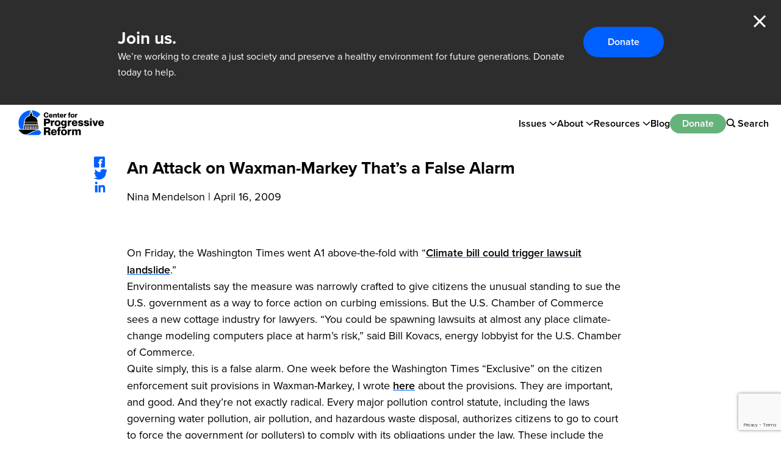

--- FILE ---
content_type: text/html; charset=utf-8
request_url: https://www.google.com/recaptcha/api2/anchor?ar=1&k=6LfHrSkUAAAAAPnKk5cT6JuKlKPzbwyTYuO8--Vr&co=aHR0cHM6Ly9wcm9ncmVzc2l2ZXJlZm9ybS5vcmc6NDQz&hl=en&v=PoyoqOPhxBO7pBk68S4YbpHZ&size=invisible&anchor-ms=20000&execute-ms=30000&cb=ev23r84xbv
body_size: 50411
content:
<!DOCTYPE HTML><html dir="ltr" lang="en"><head><meta http-equiv="Content-Type" content="text/html; charset=UTF-8">
<meta http-equiv="X-UA-Compatible" content="IE=edge">
<title>reCAPTCHA</title>
<style type="text/css">
/* cyrillic-ext */
@font-face {
  font-family: 'Roboto';
  font-style: normal;
  font-weight: 400;
  font-stretch: 100%;
  src: url(//fonts.gstatic.com/s/roboto/v48/KFO7CnqEu92Fr1ME7kSn66aGLdTylUAMa3GUBHMdazTgWw.woff2) format('woff2');
  unicode-range: U+0460-052F, U+1C80-1C8A, U+20B4, U+2DE0-2DFF, U+A640-A69F, U+FE2E-FE2F;
}
/* cyrillic */
@font-face {
  font-family: 'Roboto';
  font-style: normal;
  font-weight: 400;
  font-stretch: 100%;
  src: url(//fonts.gstatic.com/s/roboto/v48/KFO7CnqEu92Fr1ME7kSn66aGLdTylUAMa3iUBHMdazTgWw.woff2) format('woff2');
  unicode-range: U+0301, U+0400-045F, U+0490-0491, U+04B0-04B1, U+2116;
}
/* greek-ext */
@font-face {
  font-family: 'Roboto';
  font-style: normal;
  font-weight: 400;
  font-stretch: 100%;
  src: url(//fonts.gstatic.com/s/roboto/v48/KFO7CnqEu92Fr1ME7kSn66aGLdTylUAMa3CUBHMdazTgWw.woff2) format('woff2');
  unicode-range: U+1F00-1FFF;
}
/* greek */
@font-face {
  font-family: 'Roboto';
  font-style: normal;
  font-weight: 400;
  font-stretch: 100%;
  src: url(//fonts.gstatic.com/s/roboto/v48/KFO7CnqEu92Fr1ME7kSn66aGLdTylUAMa3-UBHMdazTgWw.woff2) format('woff2');
  unicode-range: U+0370-0377, U+037A-037F, U+0384-038A, U+038C, U+038E-03A1, U+03A3-03FF;
}
/* math */
@font-face {
  font-family: 'Roboto';
  font-style: normal;
  font-weight: 400;
  font-stretch: 100%;
  src: url(//fonts.gstatic.com/s/roboto/v48/KFO7CnqEu92Fr1ME7kSn66aGLdTylUAMawCUBHMdazTgWw.woff2) format('woff2');
  unicode-range: U+0302-0303, U+0305, U+0307-0308, U+0310, U+0312, U+0315, U+031A, U+0326-0327, U+032C, U+032F-0330, U+0332-0333, U+0338, U+033A, U+0346, U+034D, U+0391-03A1, U+03A3-03A9, U+03B1-03C9, U+03D1, U+03D5-03D6, U+03F0-03F1, U+03F4-03F5, U+2016-2017, U+2034-2038, U+203C, U+2040, U+2043, U+2047, U+2050, U+2057, U+205F, U+2070-2071, U+2074-208E, U+2090-209C, U+20D0-20DC, U+20E1, U+20E5-20EF, U+2100-2112, U+2114-2115, U+2117-2121, U+2123-214F, U+2190, U+2192, U+2194-21AE, U+21B0-21E5, U+21F1-21F2, U+21F4-2211, U+2213-2214, U+2216-22FF, U+2308-230B, U+2310, U+2319, U+231C-2321, U+2336-237A, U+237C, U+2395, U+239B-23B7, U+23D0, U+23DC-23E1, U+2474-2475, U+25AF, U+25B3, U+25B7, U+25BD, U+25C1, U+25CA, U+25CC, U+25FB, U+266D-266F, U+27C0-27FF, U+2900-2AFF, U+2B0E-2B11, U+2B30-2B4C, U+2BFE, U+3030, U+FF5B, U+FF5D, U+1D400-1D7FF, U+1EE00-1EEFF;
}
/* symbols */
@font-face {
  font-family: 'Roboto';
  font-style: normal;
  font-weight: 400;
  font-stretch: 100%;
  src: url(//fonts.gstatic.com/s/roboto/v48/KFO7CnqEu92Fr1ME7kSn66aGLdTylUAMaxKUBHMdazTgWw.woff2) format('woff2');
  unicode-range: U+0001-000C, U+000E-001F, U+007F-009F, U+20DD-20E0, U+20E2-20E4, U+2150-218F, U+2190, U+2192, U+2194-2199, U+21AF, U+21E6-21F0, U+21F3, U+2218-2219, U+2299, U+22C4-22C6, U+2300-243F, U+2440-244A, U+2460-24FF, U+25A0-27BF, U+2800-28FF, U+2921-2922, U+2981, U+29BF, U+29EB, U+2B00-2BFF, U+4DC0-4DFF, U+FFF9-FFFB, U+10140-1018E, U+10190-1019C, U+101A0, U+101D0-101FD, U+102E0-102FB, U+10E60-10E7E, U+1D2C0-1D2D3, U+1D2E0-1D37F, U+1F000-1F0FF, U+1F100-1F1AD, U+1F1E6-1F1FF, U+1F30D-1F30F, U+1F315, U+1F31C, U+1F31E, U+1F320-1F32C, U+1F336, U+1F378, U+1F37D, U+1F382, U+1F393-1F39F, U+1F3A7-1F3A8, U+1F3AC-1F3AF, U+1F3C2, U+1F3C4-1F3C6, U+1F3CA-1F3CE, U+1F3D4-1F3E0, U+1F3ED, U+1F3F1-1F3F3, U+1F3F5-1F3F7, U+1F408, U+1F415, U+1F41F, U+1F426, U+1F43F, U+1F441-1F442, U+1F444, U+1F446-1F449, U+1F44C-1F44E, U+1F453, U+1F46A, U+1F47D, U+1F4A3, U+1F4B0, U+1F4B3, U+1F4B9, U+1F4BB, U+1F4BF, U+1F4C8-1F4CB, U+1F4D6, U+1F4DA, U+1F4DF, U+1F4E3-1F4E6, U+1F4EA-1F4ED, U+1F4F7, U+1F4F9-1F4FB, U+1F4FD-1F4FE, U+1F503, U+1F507-1F50B, U+1F50D, U+1F512-1F513, U+1F53E-1F54A, U+1F54F-1F5FA, U+1F610, U+1F650-1F67F, U+1F687, U+1F68D, U+1F691, U+1F694, U+1F698, U+1F6AD, U+1F6B2, U+1F6B9-1F6BA, U+1F6BC, U+1F6C6-1F6CF, U+1F6D3-1F6D7, U+1F6E0-1F6EA, U+1F6F0-1F6F3, U+1F6F7-1F6FC, U+1F700-1F7FF, U+1F800-1F80B, U+1F810-1F847, U+1F850-1F859, U+1F860-1F887, U+1F890-1F8AD, U+1F8B0-1F8BB, U+1F8C0-1F8C1, U+1F900-1F90B, U+1F93B, U+1F946, U+1F984, U+1F996, U+1F9E9, U+1FA00-1FA6F, U+1FA70-1FA7C, U+1FA80-1FA89, U+1FA8F-1FAC6, U+1FACE-1FADC, U+1FADF-1FAE9, U+1FAF0-1FAF8, U+1FB00-1FBFF;
}
/* vietnamese */
@font-face {
  font-family: 'Roboto';
  font-style: normal;
  font-weight: 400;
  font-stretch: 100%;
  src: url(//fonts.gstatic.com/s/roboto/v48/KFO7CnqEu92Fr1ME7kSn66aGLdTylUAMa3OUBHMdazTgWw.woff2) format('woff2');
  unicode-range: U+0102-0103, U+0110-0111, U+0128-0129, U+0168-0169, U+01A0-01A1, U+01AF-01B0, U+0300-0301, U+0303-0304, U+0308-0309, U+0323, U+0329, U+1EA0-1EF9, U+20AB;
}
/* latin-ext */
@font-face {
  font-family: 'Roboto';
  font-style: normal;
  font-weight: 400;
  font-stretch: 100%;
  src: url(//fonts.gstatic.com/s/roboto/v48/KFO7CnqEu92Fr1ME7kSn66aGLdTylUAMa3KUBHMdazTgWw.woff2) format('woff2');
  unicode-range: U+0100-02BA, U+02BD-02C5, U+02C7-02CC, U+02CE-02D7, U+02DD-02FF, U+0304, U+0308, U+0329, U+1D00-1DBF, U+1E00-1E9F, U+1EF2-1EFF, U+2020, U+20A0-20AB, U+20AD-20C0, U+2113, U+2C60-2C7F, U+A720-A7FF;
}
/* latin */
@font-face {
  font-family: 'Roboto';
  font-style: normal;
  font-weight: 400;
  font-stretch: 100%;
  src: url(//fonts.gstatic.com/s/roboto/v48/KFO7CnqEu92Fr1ME7kSn66aGLdTylUAMa3yUBHMdazQ.woff2) format('woff2');
  unicode-range: U+0000-00FF, U+0131, U+0152-0153, U+02BB-02BC, U+02C6, U+02DA, U+02DC, U+0304, U+0308, U+0329, U+2000-206F, U+20AC, U+2122, U+2191, U+2193, U+2212, U+2215, U+FEFF, U+FFFD;
}
/* cyrillic-ext */
@font-face {
  font-family: 'Roboto';
  font-style: normal;
  font-weight: 500;
  font-stretch: 100%;
  src: url(//fonts.gstatic.com/s/roboto/v48/KFO7CnqEu92Fr1ME7kSn66aGLdTylUAMa3GUBHMdazTgWw.woff2) format('woff2');
  unicode-range: U+0460-052F, U+1C80-1C8A, U+20B4, U+2DE0-2DFF, U+A640-A69F, U+FE2E-FE2F;
}
/* cyrillic */
@font-face {
  font-family: 'Roboto';
  font-style: normal;
  font-weight: 500;
  font-stretch: 100%;
  src: url(//fonts.gstatic.com/s/roboto/v48/KFO7CnqEu92Fr1ME7kSn66aGLdTylUAMa3iUBHMdazTgWw.woff2) format('woff2');
  unicode-range: U+0301, U+0400-045F, U+0490-0491, U+04B0-04B1, U+2116;
}
/* greek-ext */
@font-face {
  font-family: 'Roboto';
  font-style: normal;
  font-weight: 500;
  font-stretch: 100%;
  src: url(//fonts.gstatic.com/s/roboto/v48/KFO7CnqEu92Fr1ME7kSn66aGLdTylUAMa3CUBHMdazTgWw.woff2) format('woff2');
  unicode-range: U+1F00-1FFF;
}
/* greek */
@font-face {
  font-family: 'Roboto';
  font-style: normal;
  font-weight: 500;
  font-stretch: 100%;
  src: url(//fonts.gstatic.com/s/roboto/v48/KFO7CnqEu92Fr1ME7kSn66aGLdTylUAMa3-UBHMdazTgWw.woff2) format('woff2');
  unicode-range: U+0370-0377, U+037A-037F, U+0384-038A, U+038C, U+038E-03A1, U+03A3-03FF;
}
/* math */
@font-face {
  font-family: 'Roboto';
  font-style: normal;
  font-weight: 500;
  font-stretch: 100%;
  src: url(//fonts.gstatic.com/s/roboto/v48/KFO7CnqEu92Fr1ME7kSn66aGLdTylUAMawCUBHMdazTgWw.woff2) format('woff2');
  unicode-range: U+0302-0303, U+0305, U+0307-0308, U+0310, U+0312, U+0315, U+031A, U+0326-0327, U+032C, U+032F-0330, U+0332-0333, U+0338, U+033A, U+0346, U+034D, U+0391-03A1, U+03A3-03A9, U+03B1-03C9, U+03D1, U+03D5-03D6, U+03F0-03F1, U+03F4-03F5, U+2016-2017, U+2034-2038, U+203C, U+2040, U+2043, U+2047, U+2050, U+2057, U+205F, U+2070-2071, U+2074-208E, U+2090-209C, U+20D0-20DC, U+20E1, U+20E5-20EF, U+2100-2112, U+2114-2115, U+2117-2121, U+2123-214F, U+2190, U+2192, U+2194-21AE, U+21B0-21E5, U+21F1-21F2, U+21F4-2211, U+2213-2214, U+2216-22FF, U+2308-230B, U+2310, U+2319, U+231C-2321, U+2336-237A, U+237C, U+2395, U+239B-23B7, U+23D0, U+23DC-23E1, U+2474-2475, U+25AF, U+25B3, U+25B7, U+25BD, U+25C1, U+25CA, U+25CC, U+25FB, U+266D-266F, U+27C0-27FF, U+2900-2AFF, U+2B0E-2B11, U+2B30-2B4C, U+2BFE, U+3030, U+FF5B, U+FF5D, U+1D400-1D7FF, U+1EE00-1EEFF;
}
/* symbols */
@font-face {
  font-family: 'Roboto';
  font-style: normal;
  font-weight: 500;
  font-stretch: 100%;
  src: url(//fonts.gstatic.com/s/roboto/v48/KFO7CnqEu92Fr1ME7kSn66aGLdTylUAMaxKUBHMdazTgWw.woff2) format('woff2');
  unicode-range: U+0001-000C, U+000E-001F, U+007F-009F, U+20DD-20E0, U+20E2-20E4, U+2150-218F, U+2190, U+2192, U+2194-2199, U+21AF, U+21E6-21F0, U+21F3, U+2218-2219, U+2299, U+22C4-22C6, U+2300-243F, U+2440-244A, U+2460-24FF, U+25A0-27BF, U+2800-28FF, U+2921-2922, U+2981, U+29BF, U+29EB, U+2B00-2BFF, U+4DC0-4DFF, U+FFF9-FFFB, U+10140-1018E, U+10190-1019C, U+101A0, U+101D0-101FD, U+102E0-102FB, U+10E60-10E7E, U+1D2C0-1D2D3, U+1D2E0-1D37F, U+1F000-1F0FF, U+1F100-1F1AD, U+1F1E6-1F1FF, U+1F30D-1F30F, U+1F315, U+1F31C, U+1F31E, U+1F320-1F32C, U+1F336, U+1F378, U+1F37D, U+1F382, U+1F393-1F39F, U+1F3A7-1F3A8, U+1F3AC-1F3AF, U+1F3C2, U+1F3C4-1F3C6, U+1F3CA-1F3CE, U+1F3D4-1F3E0, U+1F3ED, U+1F3F1-1F3F3, U+1F3F5-1F3F7, U+1F408, U+1F415, U+1F41F, U+1F426, U+1F43F, U+1F441-1F442, U+1F444, U+1F446-1F449, U+1F44C-1F44E, U+1F453, U+1F46A, U+1F47D, U+1F4A3, U+1F4B0, U+1F4B3, U+1F4B9, U+1F4BB, U+1F4BF, U+1F4C8-1F4CB, U+1F4D6, U+1F4DA, U+1F4DF, U+1F4E3-1F4E6, U+1F4EA-1F4ED, U+1F4F7, U+1F4F9-1F4FB, U+1F4FD-1F4FE, U+1F503, U+1F507-1F50B, U+1F50D, U+1F512-1F513, U+1F53E-1F54A, U+1F54F-1F5FA, U+1F610, U+1F650-1F67F, U+1F687, U+1F68D, U+1F691, U+1F694, U+1F698, U+1F6AD, U+1F6B2, U+1F6B9-1F6BA, U+1F6BC, U+1F6C6-1F6CF, U+1F6D3-1F6D7, U+1F6E0-1F6EA, U+1F6F0-1F6F3, U+1F6F7-1F6FC, U+1F700-1F7FF, U+1F800-1F80B, U+1F810-1F847, U+1F850-1F859, U+1F860-1F887, U+1F890-1F8AD, U+1F8B0-1F8BB, U+1F8C0-1F8C1, U+1F900-1F90B, U+1F93B, U+1F946, U+1F984, U+1F996, U+1F9E9, U+1FA00-1FA6F, U+1FA70-1FA7C, U+1FA80-1FA89, U+1FA8F-1FAC6, U+1FACE-1FADC, U+1FADF-1FAE9, U+1FAF0-1FAF8, U+1FB00-1FBFF;
}
/* vietnamese */
@font-face {
  font-family: 'Roboto';
  font-style: normal;
  font-weight: 500;
  font-stretch: 100%;
  src: url(//fonts.gstatic.com/s/roboto/v48/KFO7CnqEu92Fr1ME7kSn66aGLdTylUAMa3OUBHMdazTgWw.woff2) format('woff2');
  unicode-range: U+0102-0103, U+0110-0111, U+0128-0129, U+0168-0169, U+01A0-01A1, U+01AF-01B0, U+0300-0301, U+0303-0304, U+0308-0309, U+0323, U+0329, U+1EA0-1EF9, U+20AB;
}
/* latin-ext */
@font-face {
  font-family: 'Roboto';
  font-style: normal;
  font-weight: 500;
  font-stretch: 100%;
  src: url(//fonts.gstatic.com/s/roboto/v48/KFO7CnqEu92Fr1ME7kSn66aGLdTylUAMa3KUBHMdazTgWw.woff2) format('woff2');
  unicode-range: U+0100-02BA, U+02BD-02C5, U+02C7-02CC, U+02CE-02D7, U+02DD-02FF, U+0304, U+0308, U+0329, U+1D00-1DBF, U+1E00-1E9F, U+1EF2-1EFF, U+2020, U+20A0-20AB, U+20AD-20C0, U+2113, U+2C60-2C7F, U+A720-A7FF;
}
/* latin */
@font-face {
  font-family: 'Roboto';
  font-style: normal;
  font-weight: 500;
  font-stretch: 100%;
  src: url(//fonts.gstatic.com/s/roboto/v48/KFO7CnqEu92Fr1ME7kSn66aGLdTylUAMa3yUBHMdazQ.woff2) format('woff2');
  unicode-range: U+0000-00FF, U+0131, U+0152-0153, U+02BB-02BC, U+02C6, U+02DA, U+02DC, U+0304, U+0308, U+0329, U+2000-206F, U+20AC, U+2122, U+2191, U+2193, U+2212, U+2215, U+FEFF, U+FFFD;
}
/* cyrillic-ext */
@font-face {
  font-family: 'Roboto';
  font-style: normal;
  font-weight: 900;
  font-stretch: 100%;
  src: url(//fonts.gstatic.com/s/roboto/v48/KFO7CnqEu92Fr1ME7kSn66aGLdTylUAMa3GUBHMdazTgWw.woff2) format('woff2');
  unicode-range: U+0460-052F, U+1C80-1C8A, U+20B4, U+2DE0-2DFF, U+A640-A69F, U+FE2E-FE2F;
}
/* cyrillic */
@font-face {
  font-family: 'Roboto';
  font-style: normal;
  font-weight: 900;
  font-stretch: 100%;
  src: url(//fonts.gstatic.com/s/roboto/v48/KFO7CnqEu92Fr1ME7kSn66aGLdTylUAMa3iUBHMdazTgWw.woff2) format('woff2');
  unicode-range: U+0301, U+0400-045F, U+0490-0491, U+04B0-04B1, U+2116;
}
/* greek-ext */
@font-face {
  font-family: 'Roboto';
  font-style: normal;
  font-weight: 900;
  font-stretch: 100%;
  src: url(//fonts.gstatic.com/s/roboto/v48/KFO7CnqEu92Fr1ME7kSn66aGLdTylUAMa3CUBHMdazTgWw.woff2) format('woff2');
  unicode-range: U+1F00-1FFF;
}
/* greek */
@font-face {
  font-family: 'Roboto';
  font-style: normal;
  font-weight: 900;
  font-stretch: 100%;
  src: url(//fonts.gstatic.com/s/roboto/v48/KFO7CnqEu92Fr1ME7kSn66aGLdTylUAMa3-UBHMdazTgWw.woff2) format('woff2');
  unicode-range: U+0370-0377, U+037A-037F, U+0384-038A, U+038C, U+038E-03A1, U+03A3-03FF;
}
/* math */
@font-face {
  font-family: 'Roboto';
  font-style: normal;
  font-weight: 900;
  font-stretch: 100%;
  src: url(//fonts.gstatic.com/s/roboto/v48/KFO7CnqEu92Fr1ME7kSn66aGLdTylUAMawCUBHMdazTgWw.woff2) format('woff2');
  unicode-range: U+0302-0303, U+0305, U+0307-0308, U+0310, U+0312, U+0315, U+031A, U+0326-0327, U+032C, U+032F-0330, U+0332-0333, U+0338, U+033A, U+0346, U+034D, U+0391-03A1, U+03A3-03A9, U+03B1-03C9, U+03D1, U+03D5-03D6, U+03F0-03F1, U+03F4-03F5, U+2016-2017, U+2034-2038, U+203C, U+2040, U+2043, U+2047, U+2050, U+2057, U+205F, U+2070-2071, U+2074-208E, U+2090-209C, U+20D0-20DC, U+20E1, U+20E5-20EF, U+2100-2112, U+2114-2115, U+2117-2121, U+2123-214F, U+2190, U+2192, U+2194-21AE, U+21B0-21E5, U+21F1-21F2, U+21F4-2211, U+2213-2214, U+2216-22FF, U+2308-230B, U+2310, U+2319, U+231C-2321, U+2336-237A, U+237C, U+2395, U+239B-23B7, U+23D0, U+23DC-23E1, U+2474-2475, U+25AF, U+25B3, U+25B7, U+25BD, U+25C1, U+25CA, U+25CC, U+25FB, U+266D-266F, U+27C0-27FF, U+2900-2AFF, U+2B0E-2B11, U+2B30-2B4C, U+2BFE, U+3030, U+FF5B, U+FF5D, U+1D400-1D7FF, U+1EE00-1EEFF;
}
/* symbols */
@font-face {
  font-family: 'Roboto';
  font-style: normal;
  font-weight: 900;
  font-stretch: 100%;
  src: url(//fonts.gstatic.com/s/roboto/v48/KFO7CnqEu92Fr1ME7kSn66aGLdTylUAMaxKUBHMdazTgWw.woff2) format('woff2');
  unicode-range: U+0001-000C, U+000E-001F, U+007F-009F, U+20DD-20E0, U+20E2-20E4, U+2150-218F, U+2190, U+2192, U+2194-2199, U+21AF, U+21E6-21F0, U+21F3, U+2218-2219, U+2299, U+22C4-22C6, U+2300-243F, U+2440-244A, U+2460-24FF, U+25A0-27BF, U+2800-28FF, U+2921-2922, U+2981, U+29BF, U+29EB, U+2B00-2BFF, U+4DC0-4DFF, U+FFF9-FFFB, U+10140-1018E, U+10190-1019C, U+101A0, U+101D0-101FD, U+102E0-102FB, U+10E60-10E7E, U+1D2C0-1D2D3, U+1D2E0-1D37F, U+1F000-1F0FF, U+1F100-1F1AD, U+1F1E6-1F1FF, U+1F30D-1F30F, U+1F315, U+1F31C, U+1F31E, U+1F320-1F32C, U+1F336, U+1F378, U+1F37D, U+1F382, U+1F393-1F39F, U+1F3A7-1F3A8, U+1F3AC-1F3AF, U+1F3C2, U+1F3C4-1F3C6, U+1F3CA-1F3CE, U+1F3D4-1F3E0, U+1F3ED, U+1F3F1-1F3F3, U+1F3F5-1F3F7, U+1F408, U+1F415, U+1F41F, U+1F426, U+1F43F, U+1F441-1F442, U+1F444, U+1F446-1F449, U+1F44C-1F44E, U+1F453, U+1F46A, U+1F47D, U+1F4A3, U+1F4B0, U+1F4B3, U+1F4B9, U+1F4BB, U+1F4BF, U+1F4C8-1F4CB, U+1F4D6, U+1F4DA, U+1F4DF, U+1F4E3-1F4E6, U+1F4EA-1F4ED, U+1F4F7, U+1F4F9-1F4FB, U+1F4FD-1F4FE, U+1F503, U+1F507-1F50B, U+1F50D, U+1F512-1F513, U+1F53E-1F54A, U+1F54F-1F5FA, U+1F610, U+1F650-1F67F, U+1F687, U+1F68D, U+1F691, U+1F694, U+1F698, U+1F6AD, U+1F6B2, U+1F6B9-1F6BA, U+1F6BC, U+1F6C6-1F6CF, U+1F6D3-1F6D7, U+1F6E0-1F6EA, U+1F6F0-1F6F3, U+1F6F7-1F6FC, U+1F700-1F7FF, U+1F800-1F80B, U+1F810-1F847, U+1F850-1F859, U+1F860-1F887, U+1F890-1F8AD, U+1F8B0-1F8BB, U+1F8C0-1F8C1, U+1F900-1F90B, U+1F93B, U+1F946, U+1F984, U+1F996, U+1F9E9, U+1FA00-1FA6F, U+1FA70-1FA7C, U+1FA80-1FA89, U+1FA8F-1FAC6, U+1FACE-1FADC, U+1FADF-1FAE9, U+1FAF0-1FAF8, U+1FB00-1FBFF;
}
/* vietnamese */
@font-face {
  font-family: 'Roboto';
  font-style: normal;
  font-weight: 900;
  font-stretch: 100%;
  src: url(//fonts.gstatic.com/s/roboto/v48/KFO7CnqEu92Fr1ME7kSn66aGLdTylUAMa3OUBHMdazTgWw.woff2) format('woff2');
  unicode-range: U+0102-0103, U+0110-0111, U+0128-0129, U+0168-0169, U+01A0-01A1, U+01AF-01B0, U+0300-0301, U+0303-0304, U+0308-0309, U+0323, U+0329, U+1EA0-1EF9, U+20AB;
}
/* latin-ext */
@font-face {
  font-family: 'Roboto';
  font-style: normal;
  font-weight: 900;
  font-stretch: 100%;
  src: url(//fonts.gstatic.com/s/roboto/v48/KFO7CnqEu92Fr1ME7kSn66aGLdTylUAMa3KUBHMdazTgWw.woff2) format('woff2');
  unicode-range: U+0100-02BA, U+02BD-02C5, U+02C7-02CC, U+02CE-02D7, U+02DD-02FF, U+0304, U+0308, U+0329, U+1D00-1DBF, U+1E00-1E9F, U+1EF2-1EFF, U+2020, U+20A0-20AB, U+20AD-20C0, U+2113, U+2C60-2C7F, U+A720-A7FF;
}
/* latin */
@font-face {
  font-family: 'Roboto';
  font-style: normal;
  font-weight: 900;
  font-stretch: 100%;
  src: url(//fonts.gstatic.com/s/roboto/v48/KFO7CnqEu92Fr1ME7kSn66aGLdTylUAMa3yUBHMdazQ.woff2) format('woff2');
  unicode-range: U+0000-00FF, U+0131, U+0152-0153, U+02BB-02BC, U+02C6, U+02DA, U+02DC, U+0304, U+0308, U+0329, U+2000-206F, U+20AC, U+2122, U+2191, U+2193, U+2212, U+2215, U+FEFF, U+FFFD;
}

</style>
<link rel="stylesheet" type="text/css" href="https://www.gstatic.com/recaptcha/releases/PoyoqOPhxBO7pBk68S4YbpHZ/styles__ltr.css">
<script nonce="gt01Cp8hru6urxC9AwGb5g" type="text/javascript">window['__recaptcha_api'] = 'https://www.google.com/recaptcha/api2/';</script>
<script type="text/javascript" src="https://www.gstatic.com/recaptcha/releases/PoyoqOPhxBO7pBk68S4YbpHZ/recaptcha__en.js" nonce="gt01Cp8hru6urxC9AwGb5g">
      
    </script></head>
<body><div id="rc-anchor-alert" class="rc-anchor-alert"></div>
<input type="hidden" id="recaptcha-token" value="[base64]">
<script type="text/javascript" nonce="gt01Cp8hru6urxC9AwGb5g">
      recaptcha.anchor.Main.init("[\x22ainput\x22,[\x22bgdata\x22,\x22\x22,\[base64]/[base64]/[base64]/[base64]/cjw8ejpyPj4+eil9Y2F0Y2gobCl7dGhyb3cgbDt9fSxIPWZ1bmN0aW9uKHcsdCx6KXtpZih3PT0xOTR8fHc9PTIwOCl0LnZbd10/dC52W3ddLmNvbmNhdCh6KTp0LnZbd109b2Yoeix0KTtlbHNle2lmKHQuYkImJnchPTMxNylyZXR1cm47dz09NjZ8fHc9PTEyMnx8dz09NDcwfHx3PT00NHx8dz09NDE2fHx3PT0zOTd8fHc9PTQyMXx8dz09Njh8fHc9PTcwfHx3PT0xODQ/[base64]/[base64]/[base64]/bmV3IGRbVl0oSlswXSk6cD09Mj9uZXcgZFtWXShKWzBdLEpbMV0pOnA9PTM/bmV3IGRbVl0oSlswXSxKWzFdLEpbMl0pOnA9PTQ/[base64]/[base64]/[base64]/[base64]\x22,\[base64]\\u003d\x22,\x22w6Ziw44Cw6rDsTbCiCErwokpeBbDrcK+GCTDoMKlCCfCr8OEYMKOSRzDksKUw6HCjWoTM8O0w7DCix85w71xwrjDgDwRw5o8cDNofcOXwqlDw5Acw7crA2hrw78+wr54VGgWLcO0w6TDv0pew4lKVwgcSk/DvMKjw6due8OTD8OPMcORFsKWwrHChzwXw4nCkcKYJMKDw6FrCsOjXyR4EENywrR0wrJ+EMO7J3vDnxwFDsOlwq/DmcKCw6I/DyLDs8OvQ0BNN8Kowp3CoMK3w4rDvMOGwpXDscO6w6vChV5mf8KpwpkGUTwFw53DtB7DrcOlw4fDosOrRMOKwrzCvMKBwqvCjQ5Cwrk3f8O2wrlmwqJjw7LDrMOxKFvCkVrCripIwpQDK8ORwpvDrsKEY8Orw6/CusKAw75tOjXDgMKwwr/CqMOdW3HDuFNVwojDviMAw5XCln/CsHNHcGNHQMOeBVl6VGzDs37Cv8OJwq7ClcOWL1/Ci0HCsjkiXxTCpsOMw7lgw4FBwr5Owq5qYDvCoGbDnsOnc8ONKcK/USApwr3CsGkHw7zCgGrCrsOPX8O4bQ/CnsOBwr7Dt8Kmw4oBw7/CjMOSwrHCjWJ/wrhPJ2rDg8Kcw4rCr8KQSgkYNykcwqkpbcKnwpNMG8OTwqrDocOxwobDmMKjw6hzw67DtsO1w6Rxwrtkwo7CkwAGR8K/bWhQwrjDrsO1wopHw4pRw7rDvTA/U8K9GMOnCVwuLWFqKkkvQwXCkxnDowTCkMKgwqchwqHDlsOhUE8nbStnwq1tLMOTwr3DtMO0woB3Y8KEw7kEZsOEwqEAasOzBGrCmsKlfD7CqsO7C0E6GcOIw4B0ejhTMXLCrMOQXkAoPCLCkXI2w4PCpTJ/wrPCixTDuzhQw7/CtsOldhTCo8O0ZsKjw5RsacOdwrlmw4Z8wrfCmMOXwoACeATDrMOQFHsgwonCrgdmAcOTHg7Du1EzQWbDpMKNTnDCt8OPw6B7wrHCrsKgOsO9dhjDnsOQLHhjJlMXX8OUMl8Zw4xwD8OWw6DCh2ZiMWLCuBfCvhozRcK0wqliQVQZVh/ClcK5w4EqNMKiXsOQexRpw5hIwr3CvxrCvsKUw5XDs8KHw5XDvDYBwrrCiV0qwo3DksKTXMKEw5vCl8KCcG/DrcKdQMK/[base64]/J8KQwp5KwoVcwqlve8KFwq/CgMOpwqYuPMKUbMO/[base64]/wo/Ds2zCgsKVwqPDqMOrwp/[base64]/CpcKgw55+JMOzwqluwqrCmDddw5fDuQdWcjlkDTTCiMKPw51LwpHDnsO7w4RTw6zDgG8rw78gQsK5UcOsbcKjwrfCjMKJFSzCvXEhwqoZwpw6wrMyw6kEPcOqw5bCiDpxT8OLGknDrcKiAVHDk2FFV0DDgB3DimbDncK+wpp8wpp9GDLDniM+wp/ChsK9w49PZcKCYinDiWLDt8OJw7coRMORw45bcMOVwoXCj8KEw4jDuMKdwq1xw7cGV8KNwqMgwpXCthR+TsO/w57CnTx2wpvCh8OGBihPw7g+wpTCu8K3wrM7JsKow7AywozDssOcJMKWGsOtw74WBgTCi8Oew5YiBT/DnWfCgSANw6DCik9vwq3DhsK9aMKfKBNCwrfDrcKbfBXDucOkfFbCiWvCsyvDtHt1RMORHsOCQsKEw6I4w4crwo3CnMOJw7DCnGnDlMOvwpVKworDoELChA8QH0gkPAHDgsKbwoIHWsOMwqx6w7Mswoo/LMKxw6/CnsK0ZRRGfsOXwph7wo/Ci30fbcOtRHnDgsOJEMKiIsOQw7Jgw79qcsOTPsKlPcOMw4PCjMKJw6LCh8KuDSvCicOkwptxwpnDv0trw6ZCwp/Cu0IIwoPDujliwprDkMOOLCgPRcKpw4ozaA7DjwvCgcKlwrMbw4rCnVXDosOMw7wVRlorwpEfwrvCp8KVBsO7wpLCrsOswqwJw4TDm8KHwr8EB8O6wpgqw4zClhpTLQQ+w7/DsWMBw57ChcK4I8KWwpYdL8OtcsO6wrEAwrzDosOkwoDDoDbDsCjDowLDnQnCtsOlWWTDoMOsw6NDXVfDvhXCi07DnRfDpic9wojCk8KTBnI0wqEuw7HDj8OlwqgVJsKLasKtw4UywoB+dcKaw6/CvMOlw7Z7VMONRwrCmjnDpcKIe3nCtgppKsO5wqU6w7TCqsKHHi3Cjh4JEcKgE8KQCC4Xw7gAPsOcFcObYcOvwo1Lw7p/fsOfw6IXBCNQwrFZZcKGwqxKw6xFw7DCi21MO8Omwqgsw6gXw5jChMO5wqjCmMOcUMK1dzMHw4dGSMO5wqTCgCrCgMKDwo/Cj8KBIjnDpA/CosKFZMOLCUQxEW4vwoHDvsKGw7Uvwp9Ew51uw6hACXJ8PkYvwr3CgWtqG8OHwovCjsKDVhTDgsKXUWUKwqxrPcO/wqbDo8OGwqZJC2s5wp5TUMKTNRnDqcKzwq52w7LDvMOhIcK6OsOcRcO5KMKOw5bDi8OQwrHDhADCgMOHY8OYwpAYLEnDix7Cv8O0w4LCs8Knw7fCr17CtcObwo0JYMKRT8KUTXg/w69+w6kfbloiFcKRcRzDoj/CjsOKTCrCoWHDiH4mLcKtwpzCncOvwpNWw5hIwoksfcKxeMKgZcKYwo4SQsKVwrs7EQfDhsKfasKNw7bClcOePcKcfzzCrF16w6VvSGHCmywgesK0wq/DukPDvz9kDcOsU3vCjgDCrsOyTcOcwq7Dgk8JNcOoNsKLwokiwrnCo1rDiRUFw63Dk8OAdsOqAcOxw7pPw6xqKcO8NygIw5EYEjzDiMK0w5sNOsOtwojDlk5dDsOSwrDDu8Kaw6nDhUhBXcK9DcKawoUEIGgzw7Eaw77DrMKbwrU+cwzCmi/DoMKtw6FewpBUwofChgBaWMKvJjsww7XDrXzCvsOTw49Pw6XCvsOgDhwCSsOaw57DmsK/N8KGw51Hw6J0woR5OMK1w5/[base64]/DtXRkMcO2w5rDmCRsw7jCgcO+B18tw43CscO6VnDCrWwQw4dze8KWLcOHw43DgwHDssKvwqPClsKawr1yacOVwp7CqTctw4fDg8OAURPCmhobPznCtHDDucOZw6lMAzjCjEjDkMOFwpY1wq/DlDjDrwcYwpvCiAvCt8OnRlQGGEvCk2TDgsK8wr3DsMKofXvDtnzDgMO+FsK9w6XCp0MQw5MwZcOVVRovVMOgwocxw7HClW9BNsORAxYKw7zDscKkwqfCqMKBwrHCmMKEw78COcKlwqxTwr7CmcKIA2RVw5/Dg8OBwr7CpcK+GcKGw6ULMFtlw4ITw75QIHVhw40qJ8KjwrQVLDvDlBxwYWHCmMKhw67Dv8Ozw45vbkDDuC3CjjjDhsO3dyrDj1/CuMO5w7cfwo3Cj8K5esKhw7YkJzAnwoLDgcOfJwFreMKATMOwK1HCj8OFwp9+T8OBGT5Sw5TCi8OadMO3w5PCsmjCp3MIR3QVZ1zDssK9wo3DtmckfsO9McOLw6nDisO/LMO1w7oNPsOTwrsdwqxSwpHCgMKcDMKzwrHDj8KyGsOrwozDncOqw7PCpFHDvwtOwq5SL8K/w4bCh8KxT8Ojw6LDpcKtegQmw4bCr8KOJ8OtI8KowogBFMOUAsKmwopbd8K+BzYAw4HCosO9Jgl0A8KVwoLDlAZwZG/Cn8O7RMKRcU9UBnHDtcKJWjYfZx45DsKCA1XDqMOuCcK8H8Otwr3DgsOqbyPChGJHw53DrMOFwprCo8OaaQvDlhrDs8Obwp47VBvDl8OowrDCk8OECsKMw5B8JyXCmSBqEzLCmsOxCTHCvVDDuAgHw6cseWTChg8Dw4rCqxcHwoLCpcOTw5/CpBTCj8KPw6xIwrzDtsOhw5Afw4FOwpzDuDnCl8ObHRAIWMKgAREHMMONwobCtMO0w7nCm8KCw63Cj8KkXUrCpMOawq/DlcO9PAkDw5VhOi5dPcOnFMOmR8K+wp50w6F5NS0Kw4/[base64]/CgcKdAMK6wozCnWI8w5bCrsOgwqdTDMKHOWPCicK+Phlkwp3CjAB9H8OowrpbYsKHw7dXwowMwpYcwq8XQsKvw7zDnsKOwrTDhMKWJULDq1bDtk7ChjZEwq7CvQwSZsKTw4NBY8KgBiImGyVtCsO6wqvDssKCw73CucKIacOZUUE8LMOCQHkTwq3DrMO5w6/CssKgw54pw74cKMOywpvDsljDiWsswq5MwoNtwqTCt2MiAkhTwqxww4LCjsK2T2YoL8O4w6l+OEhAwqI7w7VTDww9w5nCl2/[base64]/Dv8OTFWJFwrNoTsO4wrwNw7LCnzTCiFbCtCQOw5jChglUw417HXLCm2XDlcO9B8OFYSo/KcOMfsOtChDDrivCn8OUJTbDrcKYwr/ChSVUWMOsZsKwwrIXScKJw5TDsU9sw6XCmMOLLR3DqBzCosKWw67DkR3ClhYJf8KvGwrDplXCssOzw7sKfMKGaj4FRsK4w7bCvB3DocKALMOYw6zDi8Ktwq4LeDvCgmzDsTofw4pXwpLDosK6w7/ClcK/[base64]/w4x7w6ETw6bClsOkXsOOwrDDp8KoBQEEwoAnw7sdcsOnCW1Hwq9OwpXCl8OlUiIFA8Ojwq/ClcOswo7CnDAMW8KbJcK5AiR7DXTCjmsYw67DiMKvwrnChMK8w4fDm8KywqADwpDDqhIBwqI7NQNIRsK5w6zDoX/[base64]/ClMOzw7XDij18VXlqaMKkw5QyWHHCmXrDg3HCm8OEFMO7w4EMfcK+UMKuU8KKZXhoLMOOLV9tbEDCmCPDmSNrN8K+w5zDtsO2wrcfEHbDrkM0wrTDuCrCmltgwqfDm8KHMTXDgEPDsMO3JnHCjEfCgMOodMO/esKvw4/DjMOEwokrw53CqcOLfgbDpyHCj0XCvVFrw7XDoEwtaEEWCcOjTMKbw7TDlMKMPsOAwrEed8KpwqfDjsOVw7rDhMKIw4TCizPCv0nDqllgY3DDvWjDhyvCnMOKJ8KyUx05N1/Di8ORFVnDucO9w7PDuMOqBTAfw6XDiCjDg8Ksw61Bw7wICsKfFsKRQsKTDwnDsk3CusO0EGdfw6oqwqN0wpTCuVMXeWEJMcONwrddaifCrMKeesKERMK0w5BawrDDlwPCvxzCjSbDnsKRK8KBB2s4JTNAY8KQFsO4F8OzEkIkw6TCoF/[base64]/Cm8Ocw78mwoJEE0NBIsO+wqvDiQkswpXCoSJuwp/ComstwoASw65Iw7QOwp/CncOAIcOiwqVSZHxDw4zDn2DCj8KNUXhjwpjCvggTE8KYYAkzHhhhDsOZwrDDgMK0YsKawr3DiQLDiSjCuyoLw7PDrSDDnzvDgcORY1ggw7bDrh7Dk3vClcKnTi9ra8K0w7EKJhvDiMOyw5XChcKOUcOswp4uQxw/TQ/DuCzCh8OUAsKRbVHCl21UQcKIwpJow7MjwqXCv8OvwqHCjsKDG8O7YRDDicOywpfCv0FKwrQuTsKyw7lQWMONMEzDl3zClwA8IMKzWlfDosKMwpTCoBDDvyPCrcK8RWxlwpvCkDrCnQTCqSdvDcKKXMORNEDDocKdwoTDj8KMRCfCkkU1D8OLOsOHwqg4w6/[base64]/DqcKWb8KMacKLMMOJC8OYw4LCp0QJw4YWwrcuwpvCl0HCvEjCtTzCm2LDtgLDmRYgWB9Sw4HCu0zDmMKLS20sFDLCssK9Ti7DgwPDtijDp8K9w5TDvMKwBEXDgkx4wqk0wqVXwqw9w796acKNUV5QMA/[base64]/DgAhiQMKZw53Ds8OpTnA1X8KXw4tJwoPCn1U6wqnDgMOPwrjCn8KWwrbCpcKtHsKuwqJew4cawqJawq/CkRcSwojCgQ/DqmjDkDpRL8O6wrVcw4IvOcOFwqrDnsK1VS3CjgoCVxjCksO1PsOkwpjDujrCp3cNP8KDw6ltw5ZyOSslw7zDrcKPScOyecKdwqNfwr/DiWHDrMKQN2rDgAzCscOlwqFTOjDDp20fwq9Qw7ZsFkbDscK1w5A+AivChcK9c3XDr15MwpbCuBDCkUPDpRNiwoDDugbDowdmUGVrwoHCgSHCn8KgVgxuNsOAAl3CrMOQw6XDsQXCtcKpWG9Sw6xNw4RjUizChCzDncONw4x/w6bCkAjDlQd6wo3DsAZZH1A9woVzw4rDrsOxwrd2w5lGPMORdH1GMAJBNFLCu8Kzw5pPwo08w4fDmsOCHsK7WsOMLmbCr2/Dj8OpTxs9NUx8w71YOTrDk8KAc8KUwqrDq3rCpcKZw53DocK1wpLDqQ7Cu8K1XHTDiMKNwqjDiMKCw6vCo8OXBAvCjF7DsMOMwo/[base64]/[base64]/CgA0EX3PDrcOWdcKXwqdTwp/CvV8ZEcOUPcKUZUzCm3wBHHzDlFTDr8OnwpAsZMKqB8KSw4FiOcKNIsOnw4TCjnjCi8Oow5wXZcOnbRwvKsOHw4zClcOBw6TCtnNXwrVlwrLCjUgRKXZdw7/CmwTDtkIQLhQKKVNbw7bDkARfExNyWMKaw6Iuw4zCp8OTT8OCwoJGN8K/EcKmSnVIw6zDmSHDvMKDwqLConDCvWLDtghIRDdxOCsyV8OtwotSwqIFDyAiwqfCumRJwq7Cj2Y5w5MZCEfDlm1Pw73DlMKBwq5jTFvCjEPCsMKmFcKPw7PCnmwlFsKAwpHDlMKuBVYtwr/CrsOwdcKWw5zDqXnDnUspacKgw7/DtMODesKEwr0Ew4YOI3bCqcK0EzdOByLCpnTDlsKhw7/Cp8OkwrrCssOtcsKEwqrDpzjDmA3DhnctwqvDtMKAe8K6CcKzQ0MGwp8kwqkhKSzDgxZVw4nChDPCn311wpzDph/DpF9Rw6vDomIIw4sfw6zDuj3CsiITwoTCmXsxKXFpXEfDiT4GF8OkUQXClsOgWcOhwrl/FMKRwpXCjsOYwrfCgRvCnCt+Mjo0Enc+w7/DkDpYTVbCtWpSwp/CnMOmwrRlE8OlwrXDu0UoC8K5HTfClHjCpkEvwrvCgsK7Fy5IwprDjzPCpsKOGMKBwoNKwqMZw6hedMO3DMO/w7bCtsKdSXJ3w6vCn8K5w6QPLcK5wr/CkBvCnsOhw6QUwpHDlsK7woXCgMKIw77DtsKOw493w7LDv8Oqb2QPfsK5wqXDjMOUw7wjAxE7wo5DRF/Cny7Dt8OYw5DCpcKAVcK8ETDDmm0rwpspw6QawqfCqjjDjsOVVyjDgWjCu8Kww7XDhjjDiwHChsOdwr5iGAzCqWEUwpZfw71Yw5BYDMO1JQ1Iw5XCjMKVw6/ClQ7CjBjCkkzCp0PCvTFRV8KVA3RqBcKTwr/Dgw89w7fCuC7DlMKKDsKVdUbDr8Kaw4nClQbDkzMOw5PClwMgHVEJw7wLVsO4RcKgw6TCnz3DnkjCtMOOTcOjPllgFTpVw5HDncKwwrHDvnllbTLDuSAhNMOrfDRlXzbDmmDDjiEMw7YOwqEHXcKZwrlDw7AEwoBAd8OIXXQWCw/CoA7Cvzs1UQ05QkPDvsK0w5Yzw7PDiMOWw5NGwqnCtsK3BCxiwprCliHCh1BUVsO5fcK1wprCqMOKwo7Cs8O9T3DDtcOhJVXDvDFAR2tzw7l1wrJnw7DDnsKawrvCnMK3wqApexjDtWoyw7TClMKVdxxTw69Bw5tCwqXCn8KYw4/[base64]/[base64]/Dkm/[base64]/Cv2ZWwrDCisKwRMKzWixxUgPDmVUETMKUwoPDgl9tD3ViVynCkkrDujAJwrAQG23CoCTDj3VeHMOMw7rCkXHDtsOrbVFsw4pJfU1Ew4fCkcOCw5gmwpBYw4ccwqjDv0sNcF/CjVN/XsKSHMOiwqDDoSDCvjvCpiAnX8KmwrwpEzPCiMOSwq3Chy/[base64]/DjERWwoN1RjbCsy9MwqXDjMKyQErCh8KFdMKDw6nCrDlLKMOWwrLDuiFMJMKNwpY1w4RWw6nCgwvDp2NzEsOCwrozw68lwrQsS8OFaBzChMKew6EXfMKLZcKpKETDlsKVIRkHwro/w5bCo8KtWCnCs8O0Q8O3Q8O5Y8OyCcOuHcOpwqjCvVt0wq56d8OWN8Ohw6Bcw4hBcsOgdMKnesOuHsOew6AgJXjCt0bDkcOawqfDqcObVcKmw7nDsMKOw7BjC8OlL8Omw7UdwrRtw6l0woNWwrbDhsOBw7fDqENaZ8K/NsKgw5lpwrXCpsK4woxBVCV9wrjDqFkuXi/Cql4pOMKsw545wqDCpxVEwqHDunTDmMOSwo/DgcOsw7XCuMK4w5FsUcO5Ii/CssKRNsK3dcKZwrMGw5XDmHoLwoDDtFhdw6nDsXVAXg/Ds0jCtcKvwo/[base64]/Cl8Ksw6RLwqBGw4ZUMQTCosOCwpPDuMKHw7nCnFjDnMOZw5tUPjQWwpknw4k/TR/DiMO6w48zw6VWPxDCr8KLPMK+LHZ2wq5JGRfCgcKewr/DhsKcZlvCkVrDusO2XcOaA8Krw7DCqMKrL3oUwrHCisKdIsKNPA7CvCfCv8OKwrosJmzDhiXDssO8w53DvG8vdcOow6IDw7h1wokmTCFgEzgjw4fDtTkLO8KFwrRIw5tnwrDDpsKPw5fCqWgMwpwRwrkQblRswqBtwpwUwoTDpRUNw5HDrsO/w51QasOPecOOwogNwpHCtgLDgMOuw5DDnMO4wronacOJw5wjVcKHwqDDhsK5w4cfaMKaw7QtwpLCtDfDucKvwpVnIMKLdlNfwp/CmsKAAsKiY1hyQcOgw41gQsK/ZcKpw4gENiQdY8OjFMKcwp57JsOBVsOyw7h3w5XDgUrDrcOGw5LDk0jDuMO0B3rCocK/IcKlFMOkw7bDtwRoCcK4wpvDn8OfTMOHwokww7DCmz4Zw4AHT8K8w5TCkcOwHMKHSnnCl2IScAxrbyDCiTjCrsKxRXImwrzCkFR/[base64]/f8OxOB9HwrfCn8OgwrXDnCZFB2TClhhiI8KEa3LCoFjDrnbDuMKzYcOOw5LCqcOIUcOPXkHCr8KTwromw7YObsKmwpzCohTDqsK/bh8OwoU5w6rDjDnCrwfDpAEjwpUXMhHCjcOwwprDscKRTsO6wpXCuDnCiAxYSz/CjQoCUEJGwr/CkcKEKcK+w5Y0w4/Cn3XChMOHHmLCl8O0wpbCgGQFw5dNwoHCl0HDt8OnwocpwqMuCC/CigvCqMKcwq8QworCgMODwobChsKBTCx8wpjDoDJsInPCucKqTsOaFsKiw6RmHcK8DMKrwo0yZ15TFiNUwqDDqCLCsFxSHMO3TWHDlMOWP03CrMKgCsOtw4x/M0/CmzRpdTbDiV9rwowswq/Dr3Ivw6cbPsOvT1MwLMOsw4oSw6xkVRZtDMOaw7kOa8OpVMK0fcOIRiLChcOiw6tawqjDnsOAwrPDjMOeT3/DoMK5M8KgA8KBGSLDuwXDtMOuw7/CmMOxw71OwovDlsOkw73Cm8OPXVBoOsKpwqNRw5LDkWRWJVfDq1NUUcOsw7DCq8OBw547csKmFMOkWMKwwr/CqCtOD8O4wpbDtEHDlsKQZTZ3w77DnxAuQMKwJ0vCmcKFw6kDwrpzw4LDjiVnw43DkcK0w6HDhkwxwrTDqMOwW25awr/Do8KxFMOBw5NPOWUhwoA3wr/Dkis9wonCgzRMezjDlibCiT/DssKYBcO0w4cbdz3CqzjDswLCngDDplUbwotFwr9pwoHCgDzDsSrCtsO/[base64]/DosOTNmkOwpXCk8KhScKoDSHDoyHCr8KVacKqHcOtdsONwosuw5XDpUl8w5Q4VcOcw7bDncO8Miotw5LCrMOJWcK8U3gbwrdiLcOAwr02KsKwKsOLwpAtwrnCrEUPfsKtEMKrHH3DpsOqWsOYw5DCpCEREE0ZCgIuXQsIw7TCiD5/WcKUw7vCjsODwpDDqsO4PMOxw53DrMOsw5jDkV1LX8OCQyjDocOQw5ACw4LDu8O/[base64]/CoMKJwrTDr1fDh29gGcKnwoR7ZcK5CG3Ch2ZbwqPCvsKwwpXDvMODwq/DlhbCqVzCqsOkwpp0wrvCmMOWD39sTsOdw5vCjlfCih3Djw3Dq8KGDhNYP3UAXRFfw70Kw44EwozCrcKKwqNQw7TDl0TCtVnDsgs3H8OrIx9SNcKjEsKvwpXDncKQalV6w57DqcKJwrAcw6/DjcKKVn/DhsKpRSvDoW0ZwokTfMKAW1Buw5UwwrQLwrHDqBLCvCVrw67Dg8Khw5BuesKcwozDvsK+wp3DvUPCjyMKdlHDusK7fUMaw6IEwp5cw7HDgjReOsK3V3QEQlbCqMKTwrbCrGtPwrIrLkJ8Nhtjwp94VTM0w5hzw7QIVwZDw7HDtsK8w6jCoMK/woBxGsOEwrjCmcOdEh/Dq37CmsO2RsOofsO3wrPDk8KtWQUDSV/Cj3Z+LsOne8KyYmIBfE0LwrhcwrbCisO4TR0zVcK1wo/Dh8OIBsOfwobChsKvK0LCjGFCw40XK3Axw7Y0w6zCvMKGIcKnDxQPVcOEwrISIQRnZWzCksO1w6krwpPDllnDqVYDNyEjwo14wozCscOnwr0Iw5bCtwTCrMOpMMOcw7fDkMOCaBTDo0XDn8Oqwq8gXQwXw5s/wqNww6/CvHvDsHN3J8OYVBZTwq3CojLCn8OzI8KaDMOqKcKdw5bCicOMwqBpDGsvw6HDt8Oyw4fDicKhw6YMbMKQccOxw5djwo/DtSLCvsKXw53CugPDqHFAbhDDs8K2wo0Lw7bDqRvChMOxKMOUE8Kkw5vCssO7w5Z4w4fCugnCkcKxw6LCrEnCgMOqAsOsEcOgQjrCr8OETMKPOih0wrFOw53DvArDiMOFw6pUw6Y7enJyw4PCusO1w6XDlsKtwp/DjMKdw4k1wp5AJMKPSMOowq3CscK6w7PDj8KKwo9Tw7HDgikNVmE2fcOJw7gxwpHCsVTDoBnDi8OXw43Dr1DCoMKaw4d0w4bCgzLDkBpIwqF9I8O4LMKbfhHDmsKBwrgJPsOVURYSVcKawoxqw47Cl1/CssObw7M9MVcjw4UdEWJRwr5KfMOgAmLDucKtLUbCgcKJGcKfBRnCnC/CusO9w6TCp8KXDQZTw6lAwo8wPAZHf8OISMOVwrbCm8O8A2zDksOPwpIYwoI0wpZIwp3CscOff8OXw5nDimzDgGjCtMKvK8K8GCUWw6/Dv8KOwobCkwxrw6nCucKSw5c3F8OcOsO1P8O9Dw5ubMOWw4TCkwoHYcOBCVA0XzzCu2nDqcKMK3Vwwr3DlHt+wrphAjXCuQBcwpLDvhzDqgs1Wh0Rw4HCuWAnWcOsw6FXwqTDnQ5Yw6XCu1ZYUsOhZcKVIcOAAsOyU2DDkXJjw6nChmfDmQ1KH8OPwo8pworDhcO/CMOKGVLDm8OzSMOcYMKkw4PDhMKEGDNjUcOZw4PDpH7CvzgiwoMubMKewqTCqMK+WT9df8O1w4rDmEs+ZMKow4zCh1XDmcOew7BCJ15/woPCikLCj8OMw6IGwqfDusKywo/[base64]/A8OeVUnDtjhqw5DCmHN3w5g/[base64]/CssKoMsOpXsK7wqrDmMOEwo3Ds8OkPgJ/w4xPwrozEMOOQcOEbMOLw5pgOMKqJ2vCgFfCmsKAwo4XT3jCgyHDt8K+WMOec8OYCMOlw6l7MMKrSRIWRSfDhk/DsMKhw6dUPlnCkThIWgZKVw01PcO7woLCk8KnUcO1YXwvDWXCncOpd8OTPcKfwqUlUcOuwo17AsO9wpFybVgHMkksTE4CUMOxE1/[base64]/Dq8KGKSHCs0lwwoIIUMO3wqHDtQ7CjcKNwr4Jw5jDsTVpwq94w4DCpDPChGLCusOww4fCuQnDksKFwr/Cs8OrwoYTw4zDqi1NQVdHwqZTf8Kvb8K9FMOnwoB8dgHCqHzDqCPDs8OWdmPCtMOnwq7CqTJFw7jCvcOnQnXDgFxUZ8ORZ1zDhGIzQFJdGsOJGWkBWHPDqUHDh0nDn8K1wqDDksOwS8ORP1DDicK0eGoPH8K/w7BYFl/DmSFAJMKQw5LCpMOHZ8O4wq7CrVTDusOHw7o8wpjDoCbDo8Odw4Rlwq00w5zDtsKRQMOTwpdHwozDumjDgiR5w7LDvQvCngPDgMODU8OsRsOyWzxowqURwoJzwr/CrypncFUFw61od8OrZF1ZwrjCu1pfF3PDrMO9dcOUwpRGw77CqsOqbcOEw6PDssKPZDLDmsKPU8O5w5vDqH5uwqU1w7bDgMK9YVolwq7Djx8mw7XDqU/Cp2ILRFjCvsKJw6zCk2xRw5rDtsKfKktvwqjDsjYnw6LDogogw6HCscK2R8Knw5RCw7chdcOlHjTCr8O/ScOROTXDuyQVLWwrEmjDtHB+AUbDpsOgHXI6w4lZwrYFBw8DEsOwwpHCtW3CmMOzRh3CvsK0ClkJwpluwpJqFMKcY8Okwrs5wqnCtcOvw74rwr1swpMSGGbDgy/CucKVAmpww6DCghnCrsK5wqo/[base64]/[base64]/DhRzDvMKywohQwpFICFNkwo3DqMK6w5vCihF1wobDpcKEw7RfcEI2wrjDhzjDo3xLw5rCiQTDtSQCw5PDjwDCpVkhw73CsS/DvcO6AMOZeMKGw7PDpBbCusOJFcOPeGlTwp7CqmDDh8KIwo/DnsKfQcOAwo7CpV10FcOZw6HDnMKeXcO7w5HCgcOhAcKkwplnwqVSTCsfdsKMHsOqw4sswpoMwp1jVFpOIELDsh7DpMKwwoUxw6xTwo/DlXlTCG3CjUEvL8KVJGM6B8O0O8Oaw7rCgMORwqbChlgQfsKOwpXDkcOyOgLCowNRwrPDucKKRMKqG1JkwoHDoDEteTkGw6opwpQBL8OTFsKKB2TDicKPey7CkMOMXS/DscOnSSxVE2o/UsKPw4cuN38twpNEEF3DlnQxcS8ZciIZcynCtMKEwo3CmsK2asO7JTDCiBXCh8O4A8K7w6nCuRUgEE8Xw5/Ds8ORCVrDk8Kuwp4WUMOZwqcuwobCtlTCrsOieVwXNCwudcKUQSchw5PCiy/Dt3fCmzXCscKyw4TDpm1WVBw+wqPDjmpcwoV8w6QJG8O5dT/DkMKVQMOywrRSMMOaw6fCncKKXQPCi8Khwr9dw6XCv8OWcBonD8KUw5bDvcKDwqVhGmpXCztDwp/[base64]/w4cRDRxDT8KSBSsSAGR2wrDDuzLCuB9haxIWwpzCgjxCw73Clypsw4/DthzDmsK+CcK/Akk1wqLCg8K8wrrDrsK9w6PDo8Ocw4TDkMKdw4TDsUjDj0gNw4B2wpzDuETDpMKrMnIpCz0yw74pHlt4w4kRf8OlHk0NTzDCocKiw6LDosKewopmw5ZQwqlTRW/Dg1DCscKBdxxvwoNTXMKaZ8KMwrVlccKkwo4Mw71XKXwfw6QLw5AhXcO4LWTCsy/ClHl6w7/CjcK9wo7Cg8Ojw6nDvRzCuUbDvcKcJMK5wp7CncOIM8K8w7PCiyZdwq5TE8Kcw5MCwpdCwoTDrsKfDsKyw7hIwocEAgXDvcOowpXDjCBdwonDo8KATcKKw5Niw5rDv1zCq8O3w7nCnMKtci/DihjCi8Obw6gZw7XDt8OlwqMTw7oMMiLDrkfCjwTCj8KJa8Oyw5klDj7DkMOrwpwNCBPDhsKnw5/DvgHCjMOYw4PDg8OAR391ScOJNA/CscOnwqE0GMKOw71Hwpsdw77CisOjEFTCuMKZfDsSX8OwwrBYbnVNK1nCr3XDm24swqpswrt5CwsYFMOawqNUMHzCoSHDqnQSw6FMcxPCiMO3PgrCuMOndAfDrMKywq9xUABrYkEWAzvDn8Ozw4bCvhvCl8OHasKcwrsiw4AAa8O9wrggwo7CuMKOPsKVw7ROw6t/S8KFY8K3w5g6cMKSNcOAw4pew6grCDZoaBQVc8K+w5TDtS3CqH04UWTDvcKKwp/DhsO2w67DrMKMKjoCw4w+DMOuI2/DusKyw45hw4LCv8OALsOBwpDCq3o9wobCqMOsw5RaJw01wpXDjcK8USpIbkzDqsOmwr7DjCZ/HMKXwpPDucOjw7LCicOZMELDl2rDt8O7NMOew7wmU1E/[base64]/wp3DnMOVwoAcf37CgnnDqi8nwrIFw73CgcK+W1DDpcOiAE3Dk8OZfMO7BDvCgF1Vw6BLwr7CuhMvD8OPHRg3wpAQasKMwqDDtULCkGfDjyHCgsOpwqrDjcKZa8Ocf1oZwoRNeHw/TMO+U2zCo8KCEMKQw44fHxbDkzoVeF/Dn8ORw5kuUsKxWC9OwrIwwrIkwpVFw6TCuXfCvcKVBx0IaMOBSsKoecKebRZZwr3CgVsMw5ImcAvClsOUwpMSc3Bcw4ENwoLCisKqAcKKJwUpcV/Cm8KAV8OZbsOZfFkbB0LDicKnQcOLwp7DoHLDtldCJH/DuDlOU0g9wpLDmCnDsELDplfDgMK/wo3DuMOCMMOGD8OEw5d0cXlnRsK4w4HDu8K8QcO9LHdfKMOXw4UZw7PDqmkewo7DrsONwrkuwrIgw4rCsybDmW/DuEPCpcKSQ8KNSDZlwpLDuVrDuEohcnzDnwDCicK7w73DtcKCGjl5wpLDh8OqShLClcKgw7F7wogRcMO4MsO6HcKEwrMOacOaw7pbw5/DomEOUXZhUsOSwpp7bcOkAQB/LFImesKXQ8OFw7E0w40uwq1/[base64]/DrmJYwq/CtHbDk8OPQMKlw5sxPsKHJsOpBcOdw7PDoChDwoHCoMKsw5xqw53CisOdw5LCkAPCvMO5w6tnPw7DscKLe1xuVcK3w4Y6w7p1NgtBwpEIwr1OACvDixRCDcKdCMOsTMKJwp4qw7UDwpDDjkRcSE/Dk10Vw5ZfJgpqCMKvw4bDrScXS0vCjVnCu8KNB8OiwqbDnsOMTTt0MiFVaA7DiW3CqETDhAM/w5JUw5VSwpF2eD0eesKbfxx/w4pDKy3CjMKvJmvCrMKWU8K2a8ORwrfCucKmw7gDw4pKwoJudMOvLsK8w6PDr8O3wrM4BsKGw5NrwrzCoMOADsO3wp1uwrMLVlFAHjUlwqjCh8KNXcKFw7YMw7TDgsKjFsOvw7rClyfCuzrDuFMUwoEvPsOPwp7DvsKDw6/CpxzDqwgXH8OtXwFAw5XDg8OgZcOkw6B/w70twq3CimPDhcO9McOLDUNAwrBJw70iYUoxw65Uw7nCmioUw5JXcsORwr3Cl8OVwokvRcOESihlw5woXsOpw6rDiEbDkFs6LyVGwqVhwpvDmMK/w6fDhcK4w5bDqMKXVMOFwr3DnlwyGsKwY8K+wqVYwpLDvcOEVkjDpcKrGFvCqMO5eMO3DxF7w4jCpDvDgH/DtsKow7PDr8Kbfkp/[base64]/DrgLCrMKHU8KiG8KJw5XDhMOOBsODw7JIKMOaFEjCrg45w6YqQcOqfsKHalU/w6YMfMKACnTDqMKlDRHCm8KHI8O/EU7ChlluNgzCszrDu1doL8OCf0o/[base64]/DtgjCvjHDvlZUMzgYc2LDjlweCURlw6RibsOvYns/RGvCoktEwod1TsKjfcOyUitRacKRw4PCpXBLK8KPWsObMsKRwrwHwrpww4fCjGUCwqBrwpDDpT7Co8OQLUPCqhk+w5HCn8Ocw6xow7V1w7FBEMK+w4pzw6jDkj3DklwmPTp6wrHCqsKGUMKpesOJacO6w4DChUrCqVjCisKhVmUufQjCpWE2a8K0QRUTIsKpHcKEUmc/GiMgWcKUw6gGw74rw4fDqcKfY8OlwrcwwpnDqFNXwqZYDsKUw71nbTxuw6cIYcK7wqd3IcKhwoPDncOzw7spwoU6wqlQf0BHPsOxwogpP8Khwp/DvsOZw4tROMKqHBUTwoUNacKRw4zDhi4CwoDDqGctwoEhwrHDs8Ojw6DCrcKrw6fDu1howp3CrRoxbg7CkcK3wp0YEVlSI2TCih3ClHVgwoRYwoXDjlsJwpnCsD/DmlnCjMO4SBXDuGjDrz4TVjHCjcKARHBKw5fCuHbDiwrDpX9Cw7XDtMOmwo7DsDJVw6sMCcOqKsOsw4PCrMK5ScKqZ8OFwo/CrsKdJ8OkB8OoOcOowpnCqMKTw5xcwonDpjAew7NgwroCw4klwpPDsyfDpAfDl8KXwp/Ctlo/wqrDjsOvIz9JwrHDmzjCoSXDszvDtWJkwpUMwrElw7QrDgp1AmBSOMO0QMO3woAXw6XCg113DhkKw5fCuMOUbMOaRGUEwqXCt8K3woLDnsKjwqMXwr/Cj8OtesOgw67Ct8OhblMnw7zCiz3CkBvDvknCtw7Cn2nCrXYYQ00JwowDwr7DiFE0w7zCvMKrwqnDgcKrw6Q4wpoXR8K7wpwDdHsjw6UhZsOpwoM/[base64]/DrsKEacKtw6vDmBrDmcOGM8KgwqtLT8KNw4NmwqoPZMO3UMOYUj/DuGjDk1DClMK5fMO0woBVeMKow4NEVcOtA8OAQijDvsO/AzLCoyTDtcK3bwPCtANkwoYqwozCuMOSG0bDl8Kdw4U6w5rCuH3DshrCj8K/[base64]/DgsO/MH3DnB8kKMKdwpXDhMKHT3nDoGbCl8O8NMOqBV3Dt8OYLcOhwpXDugZuwpjCosOYSsKPfMOFworDozIVaxXDkg7ClxAow61Yw7bDp8O3GMKqOMKUwp1xeTNxwovDt8O5w7TDo8K4w7I4PUd1HMKRdMOnwpd9LBZfwpckw5jCh8O/[base64]/[base64]/Cqj96wrNrw5BVwr3DlzseworCuD9/w4bDpwjCo3TCnV7DmMONw5k5w4zDrsKTCDDCrHfDkzd9Dl7DiMOgwq3CmcOESMOew68fwrbCmjYHwofDp3FFYcOVw5zChsKfR8K4woQfw5/DtcOhcMOGwqvComHDhMKNP0EdKRcpwp3Cox/CicOtwo5+w7rDl8Knw6bCgcOuw6kOKjgmwrcAwr9/LAcWTcKOaU3CgT1VUcORwowLw6tJwqvCqBvCrMKeAkDDg8Knwr1nw40GK8OawoLCm1ldCsODwqxkYFvCqRd6w6vDqCDDgsKrCcKKLMKuHcOcw6QewpzCpsK/fcOPw5LCgsOrfCZowr4Hw77DjMOxScKqwqNdwovDs8K2wpcaRnfCtsKCKMO8OMOwNH18w7tpfXw7wq7ChMKYwqh4dsKbA8OPMcKawrPDvVLCsRZ8wpjDmsOOw5bDrQvCrXYPw6EmXWrCiw56AsOlw7pOw6nDu8K/bhQ6BsOMLcOOwq7DmsKiw6fCn8O0JQLDtsOTWMKrwrLDrB7CiMKrHVZ2wroQwr7DhcO+w7hrI8KuaHHDqMKIw4TDrXnDscOQUcOhwrRdDzkQCERUBTkdwprCi8KzD1w1wqLDkxYFw4dmTMKqwpvCiMKAw4bDrxsmZn48ezBXJXFWw6PDmisJAcKAw5wFw6zDrCp/UMOnDsKUR8KTwqzCgMOCQjtbXhzDgl8qcsOxLXPDgwIUwrPDtcOxW8KjwrnDjWbCvsKrwo9kwqltbcKEw6HCl8Orw4hKwpTDn8KfwrrCmS/CuiDCuU3CgMKXw5rDuRjCjcOrwqvDkMKPAmomw7Jiw4RhMsKCQyvClsK4UHPCtcOwJT7DhBDDiMKWW8OGXFlUwqTCqFVpwqoqwpVDwo3CnAHCh8K7MsO/wpoabGNMDsOPasO2BXbCoCNRwqkEP31DwqLDqsKhfFbDvTTCucKdXBLDosKvNQ4nP8KMw5zCpxpaw5TDpsKlw5jDsnN0VMOkRxsBfi0Uw6BrR19aVsKOw6tKI1pLfmzDp8Kaw5/Ch8KGw6VaWzAPwoDDlgbDggTDocO/w7sjUsORQHVBw6VtOcKrwqw8GcO9wowaw67DgVrCmMKFIMO2bcOEB8OTJcOAQcKjwrEYJyDDtWjDliIEwrZrwqwJM00XE8KGY8OIGcOUK8OTacOXwrHDhVHCpMKAwrgSTcOtK8K6wpg/AMKGWMOsw6zDrzUuwrMmUBHCjMKGRsOHMsOuw7N7wrvCjMKmDD5IJMKDPcO5JcKXdwonbcKHwrTDmk/DgcOswqpdCsK/OG4VacOIw43CqsOmV8O0w780IcO2w6ZTVl7DjVPDtMO/w4huXsOww6oMCCZ9woUkAcO0GMOuw6Y7YcK1dxY/wp/ChcKow75yw5DDo8KyCEHCk3XCsDlICsKZwrsUwqvCrg0PRnw5CGciwqAFJlhUEMO/PXceOVfCscKZa8Kkwo/DlMO7w6rDnhwiO8KDw4bDsxNiE8Oew5gYMXnCihhWT2kQw4/Du8ObwojDkU7DmDFpfcKEGnhFwoPDsXh6wrTDtjzCrnRIwr7DvyseOwrCoz9zwqLDkDnDgMKNwq4ZfcK1wqZVIx7DhzLDlUBEccK5w5QyAMO0CAweBDB7FyvCjG90a8OdO8OMwoIuAHgMw6Icwo/CoHdALcKUVcKrYB/Dti5oVsOAw5bCkMOgMsKIw7Zvw73CsChQOAhrPcOwYETCocO3wokgE8KgwrQBCUciw5LDmcOawqfDvcKkCcKhw5wPaMKIw6bDrA7Cu8KcOcOPw5wLw43DhjkpTRjCjMKXOFhyTsOSJRN0MijDsy/DocOXw7fDgSo8YA4zGnnCo8OPQMKGXBgNw4g2MMOPw5hEKsOeRMOowr5KR1xZwrjCg8OaRCHCq8OHw711wpfDnMKlwrvCoE3DlsK0woR6HsKEHHTDosOsw6rDnTxAX8OQw7BBw4TDqBdCwo/DvsO2w6jCncKww70VwpjCgcOiw4UxMCNNURYQTiDClRdxRmVVdwQkwp4Nwp1ccMOlwps8BxHDssO4PcKRwrI9w6kIw6fCr8KVei9BDGbDlGw6w5vDkDovw7bDt8O2QMKdBBzCp8O/RlnDr0N1ZlrDtcOCwqoAZcOxwpwEw6JpwpQtw4zDusKWTMOVwqAcw40qXMOOB8KCw6bCvMKMDmx3w7PCh3AZKmliacKOaWJuwpXCuwXCvS9MFcKUacKxagvCoUjDksORw7DCgcOvw6sRIVrCpxZ5wp1XURIPJMKxZ0IyK1TDjwN/YhJBCmM+fWYsaTXDth0PeMKmw4BMw4zCk8OpDcOgw5ABw6A4U2fClMOTwrdKBEvClCh2wrzDkcKqUMOOw44lV8KrwpPCocKxwqHChD7Dh8Kkw44PMxrDpMKsN8KCFcKxPilvZkBuGxnDucOAw4XDvE3DscKXwoEwacONwoobDMOuccKbKMOXBw/DkBbCvMOoNFXDr8KFJWUyf8KzLiZlSsO9HyTDg8KWw4kJw6DCj8KOwr4VwroGw5LDhlHDkDvDtMKqE8OxAz/CqMOPVmfCuMKZEMOvw5Blw4V+f08xw4QqZFrCu8KGwonCvwZMw7F9bMKSYMKNO8KSw4wdEHYuw6bDt8KoEsOiw4bCr8OePHxReMKrw4XDhsK9w4rCt8KrOlfCkMOYw5HCqBfDuivCnyoaThDDm8ONwotYE8K7w6AFBcO9RsOqw4chSkvCoQ/CjkzDp1jCiMKEJxXCgSEBw7DCszLCk8KHWlJDw4jDocK4wrktwrJvLHQoQTssc8Kzw7lxwqoPw5LDtnJPwrFfwqhswqAqw5DCjMOkNMKcKH5GW8KhwpwPbcOmwrTCh8Ofw75cDMKdw78pEAF9QcK5N3fChsKzw7NJwp5kw4/Dk8O2AcKcTm3DpMOkwoYlNcOjUQBwMMKoaQEmLU97VsKYRVLChQvCnCt1LEbCqTUDwrJCw5MIw5jCjMO2w7LDusKOSMKiHFfCr1/DqBUHHcK6d8K2VSQTw6jDo3ZZZcKLw5Rmwq4Nw5Zowpgtw5TDiMOsf8KpYMOcbmMZwrBtw4g3w6XDrn8rAXPDhV9/[base64]/CigfCtUcGw7XDlMKHfMOAw7zCqsKQw7zCul7CkQ8LJMKCOmfCgGjDs0YvPcK0KRoSw60WPA93fsOzwofClcKZesKpw6/Dtgc/wqoEw7/CrTnDiMOOw5QzwqTCuE/Dqy7DhV95dMO6AkPCkADDmQjCv8Orw70Ww6PChsOqAiLDsTBZw71dCcKiEkzCuzwmWVnDsMKqXnBjwqRuw5NuwqkSwqlbQcKtVMOJw4ETwqo7C8K2acOcwrQRw4/[base64]/wqzCoEvDvCbDicOvwp7Cm0bDt8KaUsK7w6/[base64]/w7bCksKfw5PDuwjDn37CnSIIG8KXwpgdwoYow6NSL8ODdMOqwr/[base64]/DrzDDmG9EwpDDqyHCm8KUIVwdchDCpG3ClUkKG1Vhw4DChMKvwp/[base64]/UQXDinDCnyNywog7w4deEVsOwobDnsKuNlxnesOcw4p/AH0jwoJKESjCvl9ZQMO+wrguwqEFOMOiccK7fDYbw63CsBV/Gg8KfMO9w5YdcMKJw6DCu1gUwq7CgsOtw7FSw4p5wqLCkcK0woPDjsOIGHXDvcKpwotew6BXwoNXwpQPOMK9esO3w7Q8w7U5HyjCjE/CosK6bsOUcRAawpRHZsKdcAfCuRQvYsOiAcKJTMKKfcOcw5nDs8OJw4fCs8KkDMOyfcOVw6jClFsmw6jDoAbDscKpa3jCmRAnF8OhCsOgwrrCtjIXaMK0GMO6wplBQcOTVgIPTiPCiB8OwpnDoMKQw4diwps9YFpmNSTCq0/CvMKRw5M+HERuwrjCoT3Dt19ESgsYe8OHwpNJPiB1BsKfwrPDjMOCZcK1w759QnwHCMOAw7AqFsK3w6nDgsOcIMOBHSBYworDt2/DhMOHITnCpsKDZjINw7zDuCbDk0DDrnk0wrBKwoIIw4F4wrnCqCrDoSPDqSRdw7kYw4Q6w4/DjMK7wqPCn8OYMFPDvMK0ZT0bw4h1wph5wpZawrtWB2ttwpLCkcOTw6nDjsKGw4JiKWopwrcAe1HCtsKlwo3DssKsw79bw51MXE8RNnQvYUMKw6Jgw4nDncKvwofCpw7CiMKlw63Dg2Jsw5Bvw5FJw7/[base64]/[base64]/DjSrCkSbCrsKpAMKXw5Nswr7CiVjDrcKSwp9pwoPDgsKLFWBmPsOHF8Kuwpocwog/w7knKhDDvELCi8OEQV/CusKhORZtw6tPNcKEw5QQwo1VQGlLw57ChjjComHCpsOQAsOGGGbDngdxWsKdw6nDp8OiwqvCmhtGIAzDjW/CkcKiw7PCkzjCoR/ChsKAAhLDt2LDj3jDpCXCimLDpsKAw7Q6bMK5Lm/CqnlzIz7ChMOdwpEEwrZxWsO3wpAmwoPCs8OHw4QuwqnCl8KKw7bCj3bCgyQnwq7DlA/CgAI6bXB2VlIlwpd+bcOfwqR7w4RkwpzDsyvDlXNGIDFhwpXCqsOtIUEEwqPDo8Khw6jCq8OKegTCtMKGTkLCoTbCgmnDt8OmwqnCgSxowoBnXAhNBsKYO07DilsjfDTDgsKQwpbDl8K/eiHCiMOZw4wzKMKaw6fDo8O3w6TCqMKxRcO8wpYJw4ASwr/CpMKFwr7DusK3wq7DmcKVwrbCukRgFirCj8OMTsKcKUtlwqpDwqLDnsK9w5nDkmPCvsKVw57DgiN3dkYPdQ/Cp2/DgsKFw7NMwqxCFMK1woDDhMOWw51ywqYAw65Lw7EnwrI7VsONAsO6UMKNT8KWwoIuTMOCVcOJwoHDuTHCnsO5AW/[base64]/Sy1PwpZ6JkXCvmTCvVrCgy1vwqcKasK3w77CozJSwrE0aX7DswbCisKDAAtTw4gVRsKFw5kpfMK9w6wIFX3Cr1HDrjxZwrLDkMKIw6omwolJGS3DisOxw6fDhRM8woLCujHDv8ONfSV+w7AoKsOSw6MuDMKTRw\\u003d\\u003d\x22],null,[\x22conf\x22,null,\x226LfHrSkUAAAAAPnKk5cT6JuKlKPzbwyTYuO8--Vr\x22,0,null,null,null,0,[21,125,63,73,95,87,41,43,42,83,102,105,109,121],[1017145,913],0,null,null,null,null,0,null,0,null,700,1,null,0,\[base64]/76lBhn6iwkZoQoZnOKMAhk\\u003d\x22,0,0,null,null,1,null,0,1,null,null,null,0],\x22https://progressivereform.org:443\x22,null,[3,1,1],null,null,null,0,3600,[\x22https://www.google.com/intl/en/policies/privacy/\x22,\x22https://www.google.com/intl/en/policies/terms/\x22],\x22VYs5w3/LGcB6nz7sii/qjk1L10qwXKr64sNJHoVb/mM\\u003d\x22,0,0,null,1,1768699302188,0,0,[34,142,237,37],null,[48,100,97,82,167],\x22RC-5wu5voUrR16i5Q\x22,null,null,null,null,null,\x220dAFcWeA5frzUuWV8f9gIyUf7qNzlYxk7Ea4uziwM-ReZQ5AOuCZ-S9rVB3cWiwSUbytmRH4QlgK9zd3HfPX6mJyQs3oTkoYgPPA\x22,1768782102124]");
    </script></body></html>

--- FILE ---
content_type: text/css
request_url: https://progressivereform.org/wp-content/themes/progressive-reform/dist/app.css?ver=1754927730
body_size: 79401
content:
.container {
    width: 100%;
    margin-right: auto;
    margin-left: auto;
}
@media (min-width: 640px) {
    .container {
        max-width: 640px;
    }
}
@media (min-width: 768px) {
    .container {
        max-width: 768px;
    }
}
@media (min-width: 1024px) {
    .container {
        max-width: 1024px;
    }
}
@media (min-width: 1280px) {
    .container {
        max-width: 1280px;
    }
}
@media (min-width: 1336px) {
    .container {
        max-width: 1336px;
    }
}
.aspect-w-\[865\] {
    position: relative;
    padding-bottom: calc(var(--tw-aspect-h) / var(--tw-aspect-w) * 100%);
    --tw-aspect-w: 865;
}
.aspect-w-\[865\] > * {
    position: absolute;
    height: 100%;
    width: 100%;
    top: 0;
    right: 0;
    bottom: 0;
    left: 0;
}
.aspect-h-\[371\] {
    --tw-aspect-h: 371;
}
.aspect-w-1 {
    position: relative;
    padding-bottom: calc(var(--tw-aspect-h) / var(--tw-aspect-w) * 100%);
    --tw-aspect-w: 1;
}
.aspect-w-1 > * {
    position: absolute;
    height: 100%;
    width: 100%;
    top: 0;
    right: 0;
    bottom: 0;
    left: 0;
}
.aspect-h-1 {
    --tw-aspect-h: 1;
}
.aspect-w-16 {
    position: relative;
    padding-bottom: calc(var(--tw-aspect-h) / var(--tw-aspect-w) * 100%);
    --tw-aspect-w: 16;
}
.aspect-w-16 > * {
    position: absolute;
    height: 100%;
    width: 100%;
    top: 0;
    right: 0;
    bottom: 0;
    left: 0;
}
.aspect-w-4 {
    position: relative;
    padding-bottom: calc(var(--tw-aspect-h) / var(--tw-aspect-w) * 100%);
    --tw-aspect-w: 4;
}
.aspect-w-4 > * {
    position: absolute;
    height: 100%;
    width: 100%;
    top: 0;
    right: 0;
    bottom: 0;
    left: 0;
}
.aspect-w-\[182\] {
    position: relative;
    padding-bottom: calc(var(--tw-aspect-h) / var(--tw-aspect-w) * 100%);
    --tw-aspect-w: 182;
}
.aspect-w-\[182\] > * {
    position: absolute;
    height: 100%;
    width: 100%;
    top: 0;
    right: 0;
    bottom: 0;
    left: 0;
}
.aspect-h-\[273\] {
    --tw-aspect-h: 273;
}
.aspect-w-\[26\] {
    position: relative;
    padding-bottom: calc(var(--tw-aspect-h) / var(--tw-aspect-w) * 100%);
    --tw-aspect-w: 26;
}
.aspect-w-\[26\] > * {
    position: absolute;
    height: 100%;
    width: 100%;
    top: 0;
    right: 0;
    bottom: 0;
    left: 0;
}
.aspect-h-9 {
    --tw-aspect-h: 9;
}
.aspect-w-\[380\] {
    position: relative;
    padding-bottom: calc(var(--tw-aspect-h) / var(--tw-aspect-w) * 100%);
    --tw-aspect-w: 380;
}
.aspect-w-\[380\] > * {
    position: absolute;
    height: 100%;
    width: 100%;
    top: 0;
    right: 0;
    bottom: 0;
    left: 0;
}
.aspect-h-\[163\] {
    --tw-aspect-h: 163;
}
.aspect-w-\[226\] {
    position: relative;
    padding-bottom: calc(var(--tw-aspect-h) / var(--tw-aspect-w) * 100%);
    --tw-aspect-w: 226;
}
.aspect-w-\[226\] > * {
    position: absolute;
    height: 100%;
    width: 100%;
    top: 0;
    right: 0;
    bottom: 0;
    left: 0;
}
.aspect-h-\[97\] {
    --tw-aspect-h: 97;
}
.prose :where([class~="lead"]):not(:where([class~="not-prose"] *)) {
    color: var(--tw-prose-lead);
    font-size: 1.25em;
    line-height: 1.6;
    margin-top: 1.2em;
    margin-bottom: 1.2em;
}
.prose :where(a):not(:where([class~="not-prose"] *)) {}
.prose :where(strong):not(:where([class~="not-prose"] *)) {
    color: var(--tw-prose-bold);
    font-weight: 600;
}
.prose :where(ol):not(:where([class~="not-prose"] *)) {
    list-style-type: decimal;
    padding-left: 1.625em;
}
.prose :where(ol[type="A"]):not(:where([class~="not-prose"] *)) {
    list-style-type: upper-alpha;
}
.prose :where(ol[type="a"]):not(:where([class~="not-prose"] *)) {
    list-style-type: lower-alpha;
}
.prose :where(ol[type="A" s]):not(:where([class~="not-prose"] *)) {
    list-style-type: upper-alpha;
}
.prose :where(ol[type="a" s]):not(:where([class~="not-prose"] *)) {
    list-style-type: lower-alpha;
}
.prose :where(ol[type="I"]):not(:where([class~="not-prose"] *)) {
    list-style-type: upper-roman;
}
.prose :where(ol[type="i"]):not(:where([class~="not-prose"] *)) {
    list-style-type: lower-roman;
}
.prose :where(ol[type="I" s]):not(:where([class~="not-prose"] *)) {
    list-style-type: upper-roman;
}
.prose :where(ol[type="i" s]):not(:where([class~="not-prose"] *)) {
    list-style-type: lower-roman;
}
.prose :where(ol[type="1"]):not(:where([class~="not-prose"] *)) {
    list-style-type: decimal;
}
.prose :where(ul):not(:where([class~="not-prose"] *)) {
    list-style-type: disc;
    padding-left: 1.625em;
}
.prose :where(ol > li):not(:where([class~="not-prose"] *))::marker {
    font-weight: 400;
    color: var(--tw-prose-counters);
}
.prose :where(ul > li):not(:where([class~="not-prose"] *))::marker {
    color: var(--tw-prose-bullets);
}
.prose :where(hr):not(:where([class~="not-prose"] *)) {
    border-color: var(--tw-prose-hr);
    border-top-width: 1px;
    margin-top: 3em;
    margin-bottom: 3em;
}
.prose :where(blockquote):not(:where([class~="not-prose"] *)) {
    font-weight: 500;
    font-style: italic;
    color: var(--tw-prose-quotes);
    border-left-width: 0.25rem;
    border-left-color: var(--tw-prose-quote-borders);
    quotes: "\201C""\201D""\2018""\2019";
    margin-top: 1.6em;
    margin-bottom: 1.6em;
    padding-left: 1em;
}
.prose :where(blockquote p:first-of-type):not(:where([class~="not-prose"] *))::before {
    content: open-quote;
}
.prose :where(blockquote p:last-of-type):not(:where([class~="not-prose"] *))::after {
    content: close-quote;
}
.prose :where(h1):not(:where([class~="not-prose"] *)) {
    color: var(--tw-prose-headings);
    font-weight: 800;
    font-size: 2.25em;
    margin-top: 0;
    margin-bottom: 0.8888889em;
    line-height: 1.1111111;
}
.prose :where(h1 strong):not(:where([class~="not-prose"] *)) {
    font-weight: 900;
}
.prose :where(h2):not(:where([class~="not-prose"] *)) {
    color: var(--tw-prose-headings);
    font-weight: 700;
    font-size: 1.5em;
    margin-top: 2em;
    margin-bottom: 1em;
    line-height: 1.3333333;
}
.prose :where(h2 strong):not(:where([class~="not-prose"] *)) {
    font-weight: 800;
}
.prose :where(h3):not(:where([class~="not-prose"] *)) {
    color: var(--tw-prose-headings);
    font-weight: 600;
    font-size: 1.25em;
    margin-top: 1.6em;
    margin-bottom: 0.6em;
    line-height: 1.6;
}
.prose :where(h3 strong):not(:where([class~="not-prose"] *)) {
    font-weight: 700;
}
.prose :where(h4):not(:where([class~="not-prose"] *)) {
    color: var(--tw-prose-headings);
    font-weight: 600;
    margin-top: 1.5em;
    margin-bottom: 0.5em;
    line-height: 1.5;
}
.prose :where(h4 strong):not(:where([class~="not-prose"] *)) {
    font-weight: 700;
}
.prose :where(figure > *):not(:where([class~="not-prose"] *)) {
    margin-top: 0;
    margin-bottom: 0;
}
.prose :where(figcaption):not(:where([class~="not-prose"] *)) {
    color: var(--tw-prose-captions);
    font-size: 0.875em;
    line-height: 1.4285714;
    margin-top: 0.8571429em;
}
.prose :where(code):not(:where([class~="not-prose"] *)) {
    color: var(--tw-prose-code);
    font-weight: 600;
    font-size: 0.875em;
}
.prose :where(code):not(:where([class~="not-prose"] *))::before {
    content: "`";
}
.prose :where(code):not(:where([class~="not-prose"] *))::after {
    content: "`";
}
.prose :where(a code):not(:where([class~="not-prose"] *)) {
    color: var(--tw-prose-links);
}
.prose :where(pre):not(:where([class~="not-prose"] *)) {
    color: var(--tw-prose-pre-code);
    background-color: var(--tw-prose-pre-bg);
    overflow-x: auto;
    font-weight: 400;
    font-size: 0.875em;
    line-height: 1.7142857;
    margin-top: 1.7142857em;
    margin-bottom: 1.7142857em;
    border-radius: 0.375rem;
    padding-top: 0.8571429em;
    padding-right: 1.1428571em;
    padding-bottom: 0.8571429em;
    padding-left: 1.1428571em;
}
.prose :where(pre code):not(:where([class~="not-prose"] *)) {
    background-color: transparent;
    border-width: 0;
    border-radius: 0;
    padding: 0;
    font-weight: inherit;
    color: inherit;
    font-size: inherit;
    font-family: inherit;
    line-height: inherit;
}
.prose :where(pre code):not(:where([class~="not-prose"] *))::before {
    content: none;
}
.prose :where(pre code):not(:where([class~="not-prose"] *))::after {
    content: none;
}
.prose :where(table):not(:where([class~="not-prose"] *)) {
    width: 100%;
    table-layout: auto;
    text-align: left;
    margin-top: 2em;
    margin-bottom: 2em;
    font-size: 0.875em;
    line-height: 1.7142857;
}
.prose :where(thead):not(:where([class~="not-prose"] *)) {
    border-bottom-width: 1px;
    border-bottom-color: var(--tw-prose-th-borders);
}
.prose :where(thead th):not(:where([class~="not-prose"] *)) {
    color: var(--tw-prose-headings);
    font-weight: 600;
    vertical-align: bottom;
    padding-right: 0.5714286em;
    padding-bottom: 0.5714286em;
    padding-left: 0.5714286em;
}
.prose :where(tbody tr):not(:where([class~="not-prose"] *)) {
    border-bottom-width: 1px;
    border-bottom-color: var(--tw-prose-td-borders);
}
.prose :where(tbody tr:last-child):not(:where([class~="not-prose"] *)) {
    border-bottom-width: 0;
}
.prose :where(tbody td):not(:where([class~="not-prose"] *)) {
    vertical-align: baseline;
    padding-top: 0.5714286em;
    padding-right: 0.5714286em;
    padding-bottom: 0.5714286em;
    padding-left: 0.5714286em;
}
.prose {
    --tw-prose-body: #374151;
    --tw-prose-headings: #111827;
    --tw-prose-lead: #4b5563;
    --tw-prose-links: #111827;
    --tw-prose-bold: #111827;
    --tw-prose-counters: #6b7280;
    --tw-prose-bullets: #d1d5db;
    --tw-prose-hr: #e5e7eb;
    --tw-prose-quotes: #111827;
    --tw-prose-quote-borders: #e5e7eb;
    --tw-prose-captions: #6b7280;
    --tw-prose-code: #111827;
    --tw-prose-pre-code: #e5e7eb;
    --tw-prose-pre-bg: #1f2937;
    --tw-prose-th-borders: #d1d5db;
    --tw-prose-td-borders: #e5e7eb;
    --tw-prose-invert-body: #d1d5db;
    --tw-prose-invert-headings: #fff;
    --tw-prose-invert-lead: #9ca3af;
    --tw-prose-invert-links: #fff;
    --tw-prose-invert-bold: #fff;
    --tw-prose-invert-counters: #9ca3af;
    --tw-prose-invert-bullets: #4b5563;
    --tw-prose-invert-hr: #374151;
    --tw-prose-invert-quotes: #f3f4f6;
    --tw-prose-invert-quote-borders: #374151;
    --tw-prose-invert-captions: #9ca3af;
    --tw-prose-invert-code: #fff;
    --tw-prose-invert-pre-code: #d1d5db;
    --tw-prose-invert-pre-bg: rgb(0 0 0 / 50%);
    --tw-prose-invert-th-borders: #4b5563;
    --tw-prose-invert-td-borders: #374151;
    font-size: 1rem;
    line-height: 1.75;
}
.prose :where(p):not(:where([class~="not-prose"] *)) {
    margin-top: 1.25em;
    margin-bottom: 1.25em;
}
.prose :where(img):not(:where([class~="not-prose"] *)) {
    margin-top: 2em;
    margin-bottom: 2em;
}
.prose :where(video):not(:where([class~="not-prose"] *)) {
    margin-top: 2em;
    margin-bottom: 2em;
}
.prose :where(figure):not(:where([class~="not-prose"] *)) {
    margin-top: 2em;
    margin-bottom: 2em;
}
.prose :where(h2 code):not(:where([class~="not-prose"] *)) {
    font-size: 0.875em;
}
.prose :where(h3 code):not(:where([class~="not-prose"] *)) {
    font-size: 0.9em;
}
.prose :where(li):not(:where([class~="not-prose"] *)) {
    margin-top: 0.5em;
    margin-bottom: 0.5em;
}
.prose :where(ol > li):not(:where([class~="not-prose"] *)) {
    padding-left: 0.375em;
}
.prose :where(ul > li):not(:where([class~="not-prose"] *)) {
    padding-left: 0.375em;
}
.prose > :where(ul > li p):not(:where([class~="not-prose"] *)) {
    margin-top: 0.75em;
    margin-bottom: 0.75em;
}
.prose > :where(ul > li > *:first-child):not(:where([class~="not-prose"] *)) {
    margin-top: 1.25em;
}
.prose > :where(ul > li > *:last-child):not(:where([class~="not-prose"] *)) {
    margin-bottom: 1.25em;
}
.prose > :where(ol > li > *:first-child):not(:where([class~="not-prose"] *)) {
    margin-top: 1.25em;
}
.prose > :where(ol > li > *:last-child):not(:where([class~="not-prose"] *)) {
    margin-bottom: 1.25em;
}
.prose :where(ul ul, ul ol, ol ul, ol ol):not(:where([class~="not-prose"] *)) {
    margin-top: 0.75em;
    margin-bottom: 0.75em;
}
.prose :where(hr + *):not(:where([class~="not-prose"] *)) {
    margin-top: 0;
}
.prose :where(h2 + *):not(:where([class~="not-prose"] *)) {
    margin-top: 0;
}
.prose :where(h3 + *):not(:where([class~="not-prose"] *)) {
    margin-top: 0;
}
.prose :where(h4 + *):not(:where([class~="not-prose"] *)) {
    margin-top: 0;
}
.prose :where(thead th:first-child):not(:where([class~="not-prose"] *)) {
    padding-left: 0;
}
.prose :where(thead th:last-child):not(:where([class~="not-prose"] *)) {
    padding-right: 0;
}
.prose :where(tbody td:first-child):not(:where([class~="not-prose"] *)) {
    padding-left: 0;
}
.prose :where(tbody td:last-child):not(:where([class~="not-prose"] *)) {
    padding-right: 0;
}
.prose > :where(:first-child):not(:where([class~="not-prose"] *)) {
    margin-top: 0;
}
.prose > :where(:last-child):not(:where([class~="not-prose"] *)) {
    margin-bottom: 0;
}
.prose-sm {
    font-size: 0.875rem;
    line-height: 1.7142857;
}
.prose-sm :where(p):not(:where([class~="not-prose"] *)) {
    margin-top: 1.1428571em;
    margin-bottom: 1.1428571em;
}
.prose-sm :where([class~="lead"]):not(:where([class~="not-prose"] *)) {
    font-size: 1.2857143em;
    line-height: 1.5555556;
    margin-top: 0.8888889em;
    margin-bottom: 0.8888889em;
}
.prose-sm :where(blockquote):not(:where([class~="not-prose"] *)) {
    margin-top: 1.3333333em;
    margin-bottom: 1.3333333em;
    padding-left: 1.1111111em;
}
.prose-sm :where(h1):not(:where([class~="not-prose"] *)) {
    font-size: 2.1428571em;
    margin-top: 0;
    margin-bottom: 0.8em;
    line-height: 1.2;
}
.prose-sm :where(h2):not(:where([class~="not-prose"] *)) {
    font-size: 1.4285714em;
    margin-top: 1.6em;
    margin-bottom: 0.8em;
    line-height: 1.4;
}
.prose-sm :where(h3):not(:where([class~="not-prose"] *)) {
    font-size: 1.2857143em;
    margin-top: 1.5555556em;
    margin-bottom: 0.4444444em;
    line-height: 1.5555556;
}
.prose-sm :where(h4):not(:where([class~="not-prose"] *)) {
    margin-top: 1.4285714em;
    margin-bottom: 0.5714286em;
    line-height: 1.4285714;
}
.prose-sm :where(img):not(:where([class~="not-prose"] *)) {
    margin-top: 1.7142857em;
    margin-bottom: 1.7142857em;
}
.prose-sm :where(video):not(:where([class~="not-prose"] *)) {
    margin-top: 1.7142857em;
    margin-bottom: 1.7142857em;
}
.prose-sm :where(figure):not(:where([class~="not-prose"] *)) {
    margin-top: 1.7142857em;
    margin-bottom: 1.7142857em;
}
.prose-sm :where(figure > *):not(:where([class~="not-prose"] *)) {
    margin-top: 0;
    margin-bottom: 0;
}
.prose-sm :where(figcaption):not(:where([class~="not-prose"] *)) {
    font-size: 0.8571429em;
    line-height: 1.3333333;
    margin-top: 0.6666667em;
}
.prose-sm :where(code):not(:where([class~="not-prose"] *)) {
    font-size: 0.8571429em;
}
.prose-sm :where(h2 code):not(:where([class~="not-prose"] *)) {
    font-size: 0.9em;
}
.prose-sm :where(h3 code):not(:where([class~="not-prose"] *)) {
    font-size: 0.8888889em;
}
.prose-sm :where(pre):not(:where([class~="not-prose"] *)) {
    font-size: 0.8571429em;
    line-height: 1.6666667;
    margin-top: 1.6666667em;
    margin-bottom: 1.6666667em;
    border-radius: 0.25rem;
    padding-top: 0.6666667em;
    padding-right: 1em;
    padding-bottom: 0.6666667em;
    padding-left: 1em;
}
.prose-sm :where(ol):not(:where([class~="not-prose"] *)) {
    padding-left: 1.5714286em;
}
.prose-sm :where(ul):not(:where([class~="not-prose"] *)) {
    padding-left: 1.5714286em;
}
.prose-sm :where(li):not(:where([class~="not-prose"] *)) {
    margin-top: 0.2857143em;
    margin-bottom: 0.2857143em;
}
.prose-sm :where(ol > li):not(:where([class~="not-prose"] *)) {
    padding-left: 0.4285714em;
}
.prose-sm :where(ul > li):not(:where([class~="not-prose"] *)) {
    padding-left: 0.4285714em;
}
.prose-sm > :where(ul > li p):not(:where([class~="not-prose"] *)) {
    margin-top: 0.5714286em;
    margin-bottom: 0.5714286em;
}
.prose-sm > :where(ul > li > *:first-child):not(:where([class~="not-prose"] *)) {
    margin-top: 1.1428571em;
}
.prose-sm > :where(ul > li > *:last-child):not(:where([class~="not-prose"] *)) {
    margin-bottom: 1.1428571em;
}
.prose-sm > :where(ol > li > *:first-child):not(:where([class~="not-prose"] *)) {
    margin-top: 1.1428571em;
}
.prose-sm > :where(ol > li > *:last-child):not(:where([class~="not-prose"] *)) {
    margin-bottom: 1.1428571em;
}
.prose-sm :where(ul ul, ul ol, ol ul, ol ol):not(:where([class~="not-prose"] *)) {
    margin-top: 0.5714286em;
    margin-bottom: 0.5714286em;
}
.prose-sm :where(hr):not(:where([class~="not-prose"] *)) {
    margin-top: 2.8571429em;
    margin-bottom: 2.8571429em;
}
.prose-sm :where(hr + *):not(:where([class~="not-prose"] *)) {
    margin-top: 0;
}
.prose-sm :where(h2 + *):not(:where([class~="not-prose"] *)) {
    margin-top: 0;
}
.prose-sm :where(h3 + *):not(:where([class~="not-prose"] *)) {
    margin-top: 0;
}
.prose-sm :where(h4 + *):not(:where([class~="not-prose"] *)) {
    margin-top: 0;
}
.prose-sm :where(table):not(:where([class~="not-prose"] *)) {
    font-size: 0.8571429em;
    line-height: 1.5;
}
.prose-sm :where(thead th):not(:where([class~="not-prose"] *)) {
    padding-right: 1em;
    padding-bottom: 0.6666667em;
    padding-left: 1em;
}
.prose-sm :where(thead th:first-child):not(:where([class~="not-prose"] *)) {
    padding-left: 0;
}
.prose-sm :where(thead th:last-child):not(:where([class~="not-prose"] *)) {
    padding-right: 0;
}
.prose-sm :where(tbody td):not(:where([class~="not-prose"] *)) {
    padding-top: 0.6666667em;
    padding-right: 1em;
    padding-bottom: 0.6666667em;
    padding-left: 1em;
}
.prose-sm :where(tbody td:first-child):not(:where([class~="not-prose"] *)) {
    padding-left: 0;
}
.prose-sm :where(tbody td:last-child):not(:where([class~="not-prose"] *)) {
    padding-right: 0;
}
.prose-sm > :where(:first-child):not(:where([class~="not-prose"] *)) {
    margin-top: 0;
}
.prose-sm > :where(:last-child):not(:where([class~="not-prose"] *)) {
    margin-bottom: 0;
}
  /* donation banner*/
  .donation-banner {
    position: relative;
    --tw-bg-opacity: 1;
    background-color: rgb(45 45 45 / var(--tw-bg-opacity));
    --tw-text-opacity: 1;
    color: rgb(255 255 255 / var(--tw-text-opacity));
}
  .donation-banner .container {
    display: flex;
}
  .donation-banner .container {
    max-width: 895px !important;
}
  .donation-banner .container {
    flex-direction: column;
}
  .donation-banner .container {
    align-items: flex-start;
}
  .donation-banner .container {
    gap: 2rem;
}
  .donation-banner .container {
    -moz-column-gap: 82px;
         column-gap: 82px;
}
  .donation-banner .container {
    padding-top: 4.5rem;
}
  .donation-banner .container {
    padding-bottom: 2.5rem;
}
  @media (min-width: 1024px) {
    .donation-banner .container {
        flex-direction: row;
    }
}
  @media (min-width: 1024px) {
    .donation-banner .container {
        padding-top: 2.75rem;
    }
}
  .donation-banner .close {
    position: absolute;
}
  .donation-banner .close {
    top: 0px;
}
  .donation-banner .close {
    right: 0px;
}
  .donation-banner .close {
    margin-right: 0.75rem;
}
  .donation-banner .close {
    margin-top: 1.5rem;
}
  .donation-banner .close {
    height: 22px;
}
  .donation-banner .close {
    width: 22px;
}
  @media (min-width: 1024px) {
    .donation-banner .close {
        margin-right: 1.5rem;
    }
}
  .donation-banner .close {
      background-image: url("../images/close.svg");
      text-indent: -9999px;
    }

  /* header menu*/
  .menu-header-container {
    display: flex;
    height: 100%;
    align-items: center;
    justify-content: center;
}

	.menu, .menu ul {
    margin-top: 0px;
    margin-bottom: 0px;
}

	.menu, .menu ul {
    list-style-type: none;
}

	.menu, .menu ul {
    padding-left: 0px;
}

	.menu li {
    list-style-type: none;
}

  #menu-header {
    display: flex;
    -moz-column-gap: 2rem;
         column-gap: 2rem;
    font-weight: 600;
}

  #menu-header > li > a {
    display: inline-block;
}

  #menu-header > li > a {
    padding-top: 0.25rem;
    padding-bottom: 0.25rem;
}

  #menu-header > li > a {
    -webkit-text-decoration-line: none;
            text-decoration-line: none;
}

  /* top level active state*/

  #menu-header > li.current-menu-item > a {
    /* > li.current_page_parent > a { */
    }

  #menu-header > li.current-menu-item > a {
    --tw-text-opacity: 1;
    color: rgb(0 96 255 / var(--tw-text-opacity));
}

  /* top level items w/ dropdowns*/

  #menu-header .menu-item-has-children {
    position: relative;
}

  #menu-header .menu-item-has-children {
    display: flex;
}

  #menu-header .menu-item-has-children {
    align-items: center;
}

  #menu-header .menu-item-has-children::after {
    position: relative;
}

  #menu-header .menu-item-has-children::after {
    margin-left: 0.25rem;
}

  #menu-header .menu-item-has-children::after {
    height: 0.5rem;
}

  #menu-header .menu-item-has-children::after {
    width: 13px;
}

  #menu-header .menu-item-has-children::after {
    background-repeat: no-repeat;
}

  #menu-header .menu-item-has-children::after {
        background-image: url("../images/chevron-down.svg");
        content: "";
      }

  #menu-header .menu-item-has-children .menu-item-has-children::after {
        background-image: url("../images/chevron-right.svg");
      }

  #menu-header .menu-item-has-children:hover > .sub-menu {
    display: block;
}

  /* dropdowns*/

  #menu-header .sub-menu {
    position: absolute;
}

  #menu-header .sub-menu {
    display: none;
}

  #menu-header .sub-menu {
    white-space: nowrap;
}

  #menu-header .sub-menu {
    --tw-bg-opacity: 1;
    background-color: rgb(255 255 255 / var(--tw-bg-opacity));
}

  #menu-header .sub-menu {
    padding-top: 6px;
    padding-bottom: 6px;
}

  #menu-header .sub-menu {
    font-size: 0.875rem;
    line-height: 1.25rem;
}

  #menu-header .sub-menu {
    font-weight: 400;
}

  #menu-header .sub-menu {
    --tw-shadow: 0 1px 3px 0 rgb(0 0 0 / 0.1), 0 1px 2px -1px rgb(0 0 0 / 0.1);
    --tw-shadow-colored: 0 1px 3px 0 var(--tw-shadow-color), 0 1px 2px -1px var(--tw-shadow-color);
    box-shadow: var(--tw-ring-offset-shadow, 0 0 #0000), var(--tw-ring-shadow, 0 0 #0000), var(--tw-shadow);
}

  #menu-header .sub-menu a {
    display: block;
}

  #menu-header .sub-menu a {
    padding-top: 0.25rem;
    padding-bottom: 0.25rem;
}

  #menu-header .sub-menu a {
    padding-left: 14px;
    padding-right: 14px;
}

  #menu-header .sub-menu a {
    font-weight: 400;
}

  #menu-header .sub-menu a {
    -webkit-text-decoration-line: none;
            text-decoration-line: none;
}

  #menu-header .sub-menu a {
    transition-property: color, background-color, border-color, fill, stroke, opacity, box-shadow, transform, filter, -webkit-text-decoration-color, -webkit-backdrop-filter;
    transition-property: color, background-color, border-color, text-decoration-color, fill, stroke, opacity, box-shadow, transform, filter, backdrop-filter;
    transition-property: color, background-color, border-color, text-decoration-color, fill, stroke, opacity, box-shadow, transform, filter, backdrop-filter, -webkit-text-decoration-color, -webkit-backdrop-filter;
    transition-timing-function: cubic-bezier(0.4, 0, 0.2, 1);
    transition-duration: 150ms;
}

  #menu-header .sub-menu a:hover {
    --tw-bg-opacity: 1;
    background-color: rgb(229 239 255 / var(--tw-bg-opacity));
}

  /* 2nd level dropdown*/

  #menu-header .sub-menu .sub-menu {
    top: 0px;
}

  #menu-header .sub-menu .sub-menu {
    left: 100%;
}

  #menu-header .sub-menu .current-menu-item > a {
    font-weight: 700;
}

  #menu-header .sub-menu .current-menu-item > a {
    --tw-text-opacity: 1;
    color: rgb(0 96 255 / var(--tw-text-opacity));
}

  /* 1st level dropdown*/

  #menu-header > li > .sub-menu {
    top: 100%;
}

  #menu-header > li > .sub-menu {
    left: 50%;
}

  #menu-header > li > .sub-menu {
    --tw-translate-x: -50%;
    transform: translate(var(--tw-translate-x), var(--tw-translate-y)) rotate(var(--tw-rotate)) skewX(var(--tw-skew-x)) skewY(var(--tw-skew-y)) scaleX(var(--tw-scale-x)) scaleY(var(--tw-scale-y));
}

  #menu-header > li > .sub-menu {
    transform: translate(var(--tw-translate-x), var(--tw-translate-y)) rotate(var(--tw-rotate)) skewX(var(--tw-skew-x)) skewY(var(--tw-skew-y)) scaleX(var(--tw-scale-x)) scaleY(var(--tw-scale-y));
}

  /* header search*/
  .header-search {
    display: flex;
    align-items: center;
    font-weight: 600;
    -webkit-text-decoration-line: none;
            text-decoration-line: none;
}
  .header-search::before {
    position: relative;
}
  .header-search::before {
    top: -1px;
}
  .header-search::before {
    margin-right: 0.25rem;
}
  .header-search::before {
    height: 15px;
}
  .header-search::before {
    width: 15px;
}
  .header-search::before {
    background-repeat: no-repeat;
}
  .header-search::before {
      background-image: url("../images/search.svg");
      content: "";
    }

	.post-info-row a {
    font-weight: 400;
    -webkit-text-decoration-line: none;
            text-decoration-line: none;
}

	.post-info-row a:hover {
    -webkit-text-decoration-line: underline;
            text-decoration-line: underline;
}

  /* prose*/
  .prose :is(:where(h1, h2, h3, h4, th):not(:where([class~="not-prose"] *))), .prose-sm :is(:where(h1, h2, h3, h4, th):not(:where([class~="not-prose"] *))) {
    margin-bottom: 1rem;
}
  .prose :is(:where(a):not(:where([class~="not-prose"] *))), .prose-sm :is(:where(a):not(:where([class~="not-prose"] *))) {
    color: currentColor;
    text-decoration: underline;
    font-weight: 600;
    -webkit-text-decoration-color: #0060FF;
            text-decoration-color: #0060FF;
    text-decoration-thickness: 3px;
}
  .prose :is(:where(a):not(:where([class~="not-prose"] *))):hover, .prose-sm :is(:where(a):not(:where([class~="not-prose"] *))):hover {
    text-decoration: none;
}
  .prose,
  .prose-sm {
    --tw-prose-body: unset;
    --tw-prose-headings: inherit;
    color: unset;
    max-width: unset;
  }

  .prose-sm {
    font-size: 1rem;
    line-height: 1.625;
  }

  .prose {
    font-size: 1rem;
    line-height: 1.5;
  }

  @media (min-width: 768px) {
    .prose {
        font-size: 1.25rem;
    }
}

  /* container*/
  .container {
    padding-left: 0.75rem;
    padding-right: 0.75rem;
}
  @media (min-width: 1280px) {
    .container {
        max-width: 1196px;
        padding-left: 0px;
        padding-right: 0px;
    }
}
  @media (min-width: 1336px) {
    .container {
        max-width: 1196px;
    }
}

	.footer-info a, .footer-content a, .footer-menus a {
    font-weight: 400;
}

	.footer-info a, .footer-content a, .footer-menus a {
    -webkit-text-decoration-line: none;
            text-decoration-line: none;
}

	.footer-info a:hover, .footer-content a:hover, .footer-menus a:hover {
    -webkit-text-decoration-line: underline;
            text-decoration-line: underline;
}

  /* footer menus*/
  .footer-menus {
    white-space: nowrap;
}
  .footer-menus .menu > :not([hidden]) ~ :not([hidden]) {
    --tw-space-y-reverse: 0;
    margin-top: calc(0.5rem * calc(1 - var(--tw-space-y-reverse)));
    margin-bottom: calc(0.5rem * var(--tw-space-y-reverse));
}
  .footer-menus h3 {
			color: inherit !important;
			font-size: inherit !important;
			font-weight: inherit !important;
		}

  /* social icons*/
  .footer-social {
    display: flex;
}
  .footer-social a {
    transition-property: color, background-color, border-color, fill, stroke, opacity, box-shadow, transform, filter, -webkit-text-decoration-color, -webkit-backdrop-filter;
    transition-property: color, background-color, border-color, text-decoration-color, fill, stroke, opacity, box-shadow, transform, filter, backdrop-filter;
    transition-property: color, background-color, border-color, text-decoration-color, fill, stroke, opacity, box-shadow, transform, filter, backdrop-filter, -webkit-text-decoration-color, -webkit-backdrop-filter;
    transition-timing-function: cubic-bezier(0.4, 0, 0.2, 1);
    transition-duration: 150ms;
}
  .footer-social a:hover {
    opacity: 0.9;
}

  .bg-card {
    background: linear-gradient(335.71deg, #FFF4DF 3.85%, rgba(255, 244, 223, 0.45) 29.37%, #FFF5DF 53.93%, rgba(255, 244, 223, 0) 93.67%);
  }

  .person:nth-child(1n) .bg-person {
    --tw-bg-opacity: 1;
    background-color: rgb(255 245 223 / var(--tw-bg-opacity));
}

  .person:nth-child(2n) .bg-person {
    --tw-bg-opacity: 1;
    background-color: rgb(221 242 227 / var(--tw-bg-opacity));
}

  .person:nth-child(3n) .bg-person {
    --tw-bg-opacity: 1;
    background-color: rgb(229 239 255 / var(--tw-bg-opacity));
}

  .wp-block-button .wp-block-button__link {
    display: inline-block;
    border-radius: 9999px;
    --tw-bg-opacity: 1;
    background-color: rgb(0 96 255 / var(--tw-bg-opacity));
    padding-left: 2.5rem;
    padding-right: 2.5rem;
    padding-top: 10px;
    padding-bottom: 10px;
    font-size: 1rem;
    line-height: 1.5rem;
    font-weight: 600;
    line-height: 30px;
    --tw-text-opacity: 1;
    color: rgb(255 255 255 / var(--tw-text-opacity));
    -webkit-text-decoration-line: none;
            text-decoration-line: none;
}

  .pagination {
    text-align: center;
}

  .pagination .nav-links {
    position: relative;
}

  .pagination .nav-links {
    display: inline-flex;
}

  .pagination .nav-links {
    gap: 1rem;
}

  .pagination .page-numbers {
    border-bottom-width: 2px;
}

  .pagination .page-numbers {
    border-color: transparent;
}

  .pagination .page-numbers {
    padding-left: 0.25rem;
    padding-right: 0.25rem;
}

  .pagination .page-numbers {
    font-weight: 400;
}

  .pagination .page-numbers {
    -webkit-text-decoration-line: none;
            text-decoration-line: none;
}

  .pagination .current {
    --tw-border-opacity: 1;
    border-color: rgb(0 96 255 / var(--tw-border-opacity));
}

  .pagination .current {
    font-weight: 700;
}

  .pagination .prev {
    position: absolute;
}

  .pagination .prev {
    right: 100%;
}

  .pagination .prev {
    margin-right: 1rem;
}

  @media (min-width: 768px) {
    .pagination .prev {
        margin-right: 6.25rem;
    }
}

  .pagination .next {
    position: absolute;
}

  .pagination .next {
    left: 100%;
}

  .pagination .next {
    margin-left: 1rem;
}

  @media (min-width: 768px) {
    .pagination .next {
        margin-left: 6.25rem;
    }
}

	#constant-contact .ctct-form-header, #constant-contact .ctct-form-text, #constant-contact .ctct-form-label, #constant-contact .ctct-gdpr-text, #constant-contact .ctct-form-footer, #constant-contact #gdpr_text {
    display: none;
}

	#constant-contact .ctct-form-header, #constant-contact .ctct-form-text, #constant-contact .ctct-form-label, #constant-contact .ctct-gdpr-text, #constant-contact .ctct-form-footer, #constant-contact #gdpr_text {
    --tw-text-opacity: 1;
    color: rgb(0 0 0 / var(--tw-text-opacity));
}

	#constant-contact .ctct-form-defaults {
    background-color: transparent;
}

	#constant-contact .ctct-form-defaults {
    padding: 0px;
}

	#constant-contact .ctct-form-custom {
    min-height: 42px;
}

	#constant-contact .ctct-form-custom {
    align-items: flex-end;
}

	#constant-contact .ctct-form-custom {
    gap: 1rem;
}

	@media (min-width: 640px) {
    #constant-contact .ctct-form-custom {
        display: flex;
    }
}

	#constant-contact .ctct-form-field {
    margin-bottom: 1rem;
}

	#constant-contact .ctct-form-field {
    flex: 1 1 0%;
}

	@media (min-width: 640px) {
    #constant-contact .ctct-form-field {
        margin-bottom: 0px;
    }
}

	#constant-contact .ctct-form-field input {
    height: 42px;
}

	#constant-contact .ctct-form-field input {
    border-radius: 9999px;
}

	#constant-contact .ctct-form-field input {
    --tw-border-opacity: 1;
    border-color: rgb(0 0 0 / var(--tw-border-opacity));
}

	#constant-contact .ctct-form-field input {
    background-color: transparent;
}

	#constant-contact .ctct-form-field input {
    padding-left: 1.25rem;
    padding-right: 1.25rem;
}

	#constant-contact .ctct-form-field input {
    --tw-shadow: 0 0 #0000;
    --tw-shadow-colored: 0 0 #0000;
    box-shadow: var(--tw-ring-offset-shadow, 0 0 #0000), var(--tw-ring-shadow, 0 0 #0000), var(--tw-shadow);
}

	#constant-contact .ctct-form-button {
    height: 42px;
}

	#constant-contact .ctct-form-button {
    width: auto;
}

	#constant-contact .ctct-form-button {
    border-width: 0px;
}

	#constant-contact .ctct-form-button {
    padding-top: 0.625rem;
    padding-bottom: 0.625rem;
}

	#constant-contact .ctct-form-button {
    padding-left: 2.5rem;
    padding-right: 2.5rem;
}

	#constant-contact .ctct-form-button {
    display: inline-block;
}

	#constant-contact .ctct-form-button {
    border-radius: 9999px;
}

	#constant-contact .ctct-form-button {
    --tw-bg-opacity: 1;
    background-color: rgb(0 0 0 / var(--tw-bg-opacity));
}

	#constant-contact .ctct-form-button {
    padding-left: 2.5rem;
    padding-right: 2.5rem;
}

	#constant-contact .ctct-form-button {
    padding-top: 10px;
    padding-bottom: 10px;
}

	#constant-contact .ctct-form-button {
    font-size: 0.875rem;
    line-height: 1.25rem;
}

	#constant-contact .ctct-form-button {
    line-height: 22px;
}

	#constant-contact .ctct-form-button {
    --tw-text-opacity: 1;
    color: rgb(255 255 255 / var(--tw-text-opacity));
}

	#constant-contact .ctct-form-button {
    -webkit-text-decoration-line: none;
            text-decoration-line: none;
}

	#constant-contact .ctct-form-success .ctct-form-header, #constant-contact .ctct-form-success .ctct-form-text {
    display: block;
}

	#constant-contact .ctct-form-header {
    font-weight: bold;
    font-size: 24px;
    line-height: 1.3333333333;
}

	@media (max-width: 767px) {
    #constant-contact .ctct-form-header {
        font-size: 18px;
    }
}

	#constant-contact .ctct-form-text {
    font-size: 1.125rem;
    line-height: 1.75rem;
}

	.footer-form.is-success {
    text-align: center;
}

	.footer-form.is-success .footer-form-title {
    display: none;
}

	.footer-form.is-success #constant-contact {
    margin-left: auto;
    margin-right: auto;
}

	.footer-form.is-success #constant-contact {
    max-width: 520px;
}

	body .select2-container {
    width: 100% !important;
}

	body .select2-container--open .select2-dropdown {
			margin-top: var(--wp-admin--admin-bar--height, 0);
		}

	body .select2-container--open .select2-dropdown {
    border-radius: 0px;
}

	body .select2-container--open .select2-dropdown {
    border-width: 0px;
}

	body .select2-container--open .select2-dropdown {
    font-size: 0.875rem;
    line-height: 1.25rem;
}

	body .select2-container--open .select2-dropdown {
    --tw-shadow: 0 20px 25px -5px rgb(0 0 0 / 0.1), 0 8px 10px -6px rgb(0 0 0 / 0.1);
    --tw-shadow-colored: 0 20px 25px -5px var(--tw-shadow-color), 0 8px 10px -6px var(--tw-shadow-color);
    box-shadow: var(--tw-ring-offset-shadow, 0 0 #0000), var(--tw-ring-shadow, 0 0 #0000), var(--tw-shadow);
}

	body .select2-container--default .select2-selection--single {
    height: 2.25rem;
}

	body .select2-container--default .select2-selection--single {
    border-radius: 9999px !important;
}

	body .select2-container--default .select2-selection--single {
    --tw-border-opacity: 1;
    border-color: rgb(0 0 0 / var(--tw-border-opacity));
}

	body .select2-container--default .select2-selection--single {
    font-size: 0.875rem;
    line-height: 1.25rem;
}

	body .select2-container--default .select2-selection--single {
    font-weight: 400;
}

	body .select2-container--default .select2-selection--single .select2-selection__rendered {
    padding-left: 1rem;
}

	body .select2-container--default .select2-selection--single .select2-selection__rendered {
    padding-right: 2rem;
}

	body .select2-container--default .select2-selection--single .select2-selection__rendered {
    line-height: 2.25rem;
}

	body .select2-container--default .select2-selection--single .select2-selection__rendered {
    --tw-text-opacity: 1;
    color: rgb(0 0 0 / var(--tw-text-opacity));
}

	body .select2-container--default .select2-selection--single .select2-selection__arrow {
					background-image: url("../images/chevron-down-blue.svg")
				}

	body .select2-container--default .select2-selection--single .select2-selection__arrow {
    top: 50%;
}

	body .select2-container--default .select2-selection--single .select2-selection__arrow {
    right: 1rem;
}

	body .select2-container--default .select2-selection--single .select2-selection__arrow {
    height: 0.5rem;
}

	body .select2-container--default .select2-selection--single .select2-selection__arrow {
    width: 0.875rem;
}

	body .select2-container--default .select2-selection--single .select2-selection__arrow {
    --tw-translate-y: -50%;
    transform: translate(var(--tw-translate-x), var(--tw-translate-y)) rotate(var(--tw-rotate)) skewX(var(--tw-skew-x)) skewY(var(--tw-skew-y)) scaleX(var(--tw-scale-x)) scaleY(var(--tw-scale-y));
}

	body .select2-container--default .select2-selection--single .select2-selection__arrow {
    transform: translate(var(--tw-translate-x), var(--tw-translate-y)) rotate(var(--tw-rotate)) skewX(var(--tw-skew-x)) skewY(var(--tw-skew-y)) scaleX(var(--tw-scale-x)) scaleY(var(--tw-scale-y));
}

	body .select2-container--default .select2-selection--single .select2-selection__arrow b {
    display: none;
}

	body .select2-container--default .select2-search--dropdown .select2-search__field {
    border-radius: 0.25rem;
}

	body .select2-container--default .select2-search--dropdown .select2-search__field {
    border-width: 0px;
}

	body .select2-container--default .select2-search--dropdown .select2-search__field {
    --tw-bg-opacity: 1;
    background-color: rgb(248 248 248 / var(--tw-bg-opacity));
}

	body .select2-container--default .select2-search--dropdown .select2-search__field {
    background-repeat: no-repeat;
}

	body .select2-container--default .select2-search--dropdown .select2-search__field {
    padding-top: 0.25rem;
    padding-bottom: 0.25rem;
}

	body .select2-container--default .select2-search--dropdown .select2-search__field {
    padding-left: 0.5rem;
}

	body .select2-container--default .select2-search--dropdown .select2-search__field {
    padding-right: 1.5rem;
}

	body .select2-container--default .select2-search--dropdown .select2-search__field {
				background-position: calc(100% - 8px) 50%;
				background-image: url("../images/search.svg");
			}

	body .select2-container--default .select2-results__option--selected {
    --tw-bg-opacity: 1;
    background-color: rgb(255 255 255 / var(--tw-bg-opacity));
}

	body .select2-container--default .select2-results__option--selected {
    font-weight: 700;
}

	body .select2-container--default .select2-results__option--selected {
    --tw-text-opacity: 1 !important;
    color: rgb(0 96 255 / var(--tw-text-opacity)) !important;
}

	body .select2-container--default .select2-results__option--highlighted.select2-results__option--selectable {
    --tw-bg-opacity: 1;
    background-color: rgb(229 239 255 / var(--tw-bg-opacity));
}

	body .select2-container--default .select2-results__option--highlighted.select2-results__option--selectable {
    --tw-text-opacity: 1;
    color: rgb(0 0 0 / var(--tw-text-opacity));
}

	body .select2-results__option {
    padding-left: 1rem;
    padding-right: 1rem;
}

	@media (min-width: 768px) {
    #sortby + .select2-container {
        margin-left: 1rem;
        width: 281px !important;
    }
}

	/* embed block*/
	.wp-block-embed {
    margin-top: 1.25rem;
    margin-bottom: 1.25rem;
}
	@media (min-width: 1024px) {
    .wp-block-embed {
        margin-top: 4.5rem;
        margin-bottom: 4.5rem;
    }
}
	.wp-block-embed.wp-embed-aspect-16-9 .wp-block-embed__wrapper {
    position: relative;
    padding-bottom: calc(var(--tw-aspect-h) / var(--tw-aspect-w) * 100%);
    --tw-aspect-w: 16;
}
	.wp-block-embed.wp-embed-aspect-16-9 .wp-block-embed__wrapper > * {
    position: absolute;
    height: 100%;
    width: 100%;
    top: 0;
    right: 0;
    bottom: 0;
    left: 0;
}
	.wp-block-embed.wp-embed-aspect-16-9 .wp-block-embed__wrapper {
    --tw-aspect-h: 9;
}
	.wp-block-embed.wp-embed-aspect-4-3 .wp-block-embed__wrapper {
    position: relative;
    padding-bottom: calc(var(--tw-aspect-h) / var(--tw-aspect-w) * 100%);
    --tw-aspect-w: 4;
}
	.wp-block-embed.wp-embed-aspect-4-3 .wp-block-embed__wrapper > * {
    position: absolute;
    height: 100%;
    width: 100%;
    top: 0;
    right: 0;
    bottom: 0;
    left: 0;
}
	.wp-block-embed.wp-embed-aspect-4-3 .wp-block-embed__wrapper {
    --tw-aspect-h: 3;
}

	.wp-block-separator, .has-block-margin {
    margin-top: 4.5rem;
    margin-bottom: 4.5rem;
}
.sr-only {
    position: absolute;
    width: 1px;
    height: 1px;
    padding: 0;
    margin: -1px;
    overflow: hidden;
    clip: rect(0, 0, 0, 0);
    white-space: nowrap;
    border-width: 0;
}
.pointer-events-none {
    pointer-events: none;
}
.invisible {
    visibility: hidden;
}
.static {
    position: static;
}
.fixed {
    position: fixed;
}
.absolute {
    position: absolute;
}
.relative {
    position: relative;
}
.sticky {
    position: -webkit-sticky;
    position: sticky;
}
.inset-0 {
    top: 0px;
    right: 0px;
    bottom: 0px;
    left: 0px;
}
.inset-y-0 {
    top: 0px;
    bottom: 0px;
}
.inset-x-0 {
    left: 0px;
    right: 0px;
}
.left-0 {
    left: 0px;
}
.top-0 {
    top: 0px;
}
.right-0 {
    right: 0px;
}
.right-full {
    right: 100%;
}
.top-full {
    top: 100%;
}
.left-1\/2 {
    left: 50%;
}
.left-full {
    left: 100%;
}
.top-1\/2 {
    top: 50%;
}
.top-6 {
    top: 1.5rem;
}
.bottom-8 {
    bottom: 2rem;
}
.bottom-0 {
    bottom: 0px;
}
.bottom-24 {
    bottom: 6rem;
}
.top-1 {
    top: 0.25rem;
}
.z-10 {
    z-index: 10;
}
.m-0 {
    margin: 0px;
}
.my-4 {
    margin-top: 1rem;
    margin-bottom: 1rem;
}
.my-8 {
    margin-top: 2rem;
    margin-bottom: 2rem;
}
.mx-auto {
    margin-left: auto;
    margin-right: auto;
}
.my-10 {
    margin-top: 2.5rem;
    margin-bottom: 2.5rem;
}
.my-5 {
    margin-top: 1.25rem;
    margin-bottom: 1.25rem;
}
.my-11 {
    margin-top: 2.75rem;
    margin-bottom: 2.75rem;
}
.my-2 {
    margin-top: 0.5rem;
    margin-bottom: 0.5rem;
}
.my-18 {
    margin-top: 4.5rem;
    margin-bottom: 4.5rem;
}
.mx-3 {
    margin-left: 0.75rem;
    margin-right: 0.75rem;
}
.my-0 {
    margin-top: 0px;
    margin-bottom: 0px;
}
.my-6 {
    margin-top: 1.5rem;
    margin-bottom: 1.5rem;
}
.my-9 {
    margin-top: 2.25rem;
    margin-bottom: 2.25rem;
}
.mb-4 {
    margin-bottom: 1rem;
}
.mb-8 {
    margin-bottom: 2rem;
}
.mt-6 {
    margin-top: 1.5rem;
}
.mb-0 {
    margin-bottom: 0px;
}
.mb-\[30px\] {
    margin-bottom: 30px;
}
.mb-6 {
    margin-bottom: 1.5rem;
}
.mb-9 {
    margin-bottom: 2.25rem;
}
.mt-9 {
    margin-top: 2.25rem;
}
.mb-20 {
    margin-bottom: 5rem;
}
.mb-12 {
    margin-bottom: 3rem;
}
.mb-7 {
    margin-bottom: 1.75rem;
}
.mt-12 {
    margin-top: 3rem;
}
.mt-0 {
    margin-top: 0px;
}
.-mt-4 {
    margin-top: -1rem;
}
.mb-5 {
    margin-bottom: 1.25rem;
}
.mt-4 {
    margin-top: 1rem;
}
.mt-10 {
    margin-top: 2.5rem;
}
.mb-10 {
    margin-bottom: 2.5rem;
}
.mr-3 {
    margin-right: 0.75rem;
}
.ml-1 {
    margin-left: 0.25rem;
}
.mr-1 {
    margin-right: 0.25rem;
}
.mr-4 {
    margin-right: 1rem;
}
.ml-4 {
    margin-left: 1rem;
}
.mt-\[22px\] {
    margin-top: 22px;
}
.mb-\[40px\] {
    margin-bottom: 40px;
}
.mb-3 {
    margin-bottom: 0.75rem;
}
.mb-15 {
    margin-bottom: 3.75rem;
}
.mt-8 {
    margin-top: 2rem;
}
.mb-2 {
    margin-bottom: 0.5rem;
}
.mt-21 {
    margin-top: 5.25rem;
}
.mb-3\.5 {
    margin-bottom: 0.875rem;
}
.mb-16 {
    margin-bottom: 4rem;
}
.mb-13 {
    margin-bottom: 3.25rem;
}
.block {
    display: block;
}
.inline-block {
    display: inline-block;
}
.flex {
    display: flex;
}
.inline-flex {
    display: inline-flex;
}
.\!inline-flex {
    display: inline-flex !important;
}
.table {
    display: table;
}
.grid {
    display: grid;
}
.hidden {
    display: none;
}
.h-9 {
    height: 2.25rem;
}
.h-6 {
    height: 1.5rem;
}
.h-\[61px\] {
    height: 61px;
}
.h-full {
    height: 100%;
}
.h-16 {
    height: 4rem;
}
.h-\[22px\] {
    height: 22px;
}
.h-2 {
    height: 0.5rem;
}
.h-\[15px\] {
    height: 15px;
}
.h-\[42px\] {
    height: 42px;
}
.h-5 {
    height: 1.25rem;
}
.h-10 {
    height: 2.5rem;
}
.\!h-10 {
    height: 2.5rem !important;
}
.h-\[2px\] {
    height: 2px;
}
.h-2\.5 {
    height: 0.625rem;
}
.w-full {
    width: 100%;
}
.w-1\/2 {
    width: 50%;
}
.w-70 {
    width: 17.5rem;
}
.w-3\/4 {
    width: 75%;
}
.w-\[22px\] {
    width: 22px;
}
.w-\[13px\] {
    width: 13px;
}
.w-\[15px\] {
    width: 15px;
}
.w-3\.5 {
    width: 0.875rem;
}
.w-3 {
    width: 0.75rem;
}
.w-\[820px\] {
    width: 820px;
}
.w-10 {
    width: 2.5rem;
}
.w-auto {
    width: auto;
}
.\!w-55 {
    width: 13.75rem !important;
}
.\!w-10 {
    width: 2.5rem !important;
}
.w-1\/5 {
    width: 20%;
}
.w-screen {
    width: 100vw;
}
.w-2\.5 {
    width: 0.625rem;
}
.w-2 {
    width: 0.5rem;
}
.w-1\/3 {
    width: 33.333333%;
}
.w-3\/5 {
    width: 60%;
}
.max-w-\[396px\] {
    max-width: 396px;
}
.max-w-\[1069px\] {
    max-width: 1069px;
}
.max-w-\[520px\] {
    max-width: 520px;
}
.max-w-\[800px\] {
    max-width: 800px;
}
.max-w-\[974px\] {
    max-width: 974px;
}
.max-w-205 {
    max-width: 51.25rem;
}
.max-w-\[358px\] {
    max-width: 358px;
}
.max-w-\[1072px\] {
    max-width: 1072px;
}
.\!max-w-\[895px\] {
    max-width: 895px !important;
}
.max-w-sm {
    max-width: 24rem;
}
.max-w-\[182px\] {
    max-width: 182px;
}
.max-w-\[500px\] {
    max-width: 500px;
}
.max-w-\[680px\] {
    max-width: 680px;
}
.max-w-\[240px\] {
    max-width: 240px;
}
.max-w-\[226px\] {
    max-width: 226px;
}
.max-w-\[670px\] {
    max-width: 670px;
}
.flex-1 {
    flex: 1 1 0%;
}
.flex-none {
    flex: none;
}
.-translate-y-1\/2 {
    --tw-translate-y: -50%;
    transform: translate(var(--tw-translate-x), var(--tw-translate-y)) rotate(var(--tw-rotate)) skewX(var(--tw-skew-x)) skewY(var(--tw-skew-y)) scaleX(var(--tw-scale-x)) scaleY(var(--tw-scale-y));
}
.transform {
    transform: translate(var(--tw-translate-x), var(--tw-translate-y)) rotate(var(--tw-rotate)) skewX(var(--tw-skew-x)) skewY(var(--tw-skew-y)) scaleX(var(--tw-scale-x)) scaleY(var(--tw-scale-y));
}
.cursor-pointer {
    cursor: pointer;
}
.select-none {
    -webkit-user-select: none;
       -moz-user-select: none;
        -ms-user-select: none;
            user-select: none;
}
.list-none {
    list-style-type: none;
}
.appearance-none {
    -webkit-appearance: none;
       -moz-appearance: none;
            appearance: none;
}
.grid-cols-4 {
    grid-template-columns: repeat(4, minmax(0, 1fr));
}
.grid-cols-2 {
    grid-template-columns: repeat(2, minmax(0, 1fr));
}
.grid-cols-3 {
    grid-template-columns: repeat(3, minmax(0, 1fr));
}
.grid-cols-1 {
    grid-template-columns: repeat(1, minmax(0, 1fr));
}
.grid-cols-5 {
    grid-template-columns: repeat(5, minmax(0, 1fr));
}
.flex-col {
    flex-direction: column;
}
.flex-wrap {
    flex-wrap: wrap;
}
.items-start {
    align-items: flex-start;
}
.items-end {
    align-items: flex-end;
}
.items-center {
    align-items: center;
}
.justify-center {
    justify-content: center;
}
.justify-between {
    justify-content: space-between;
}
.gap-6 {
    gap: 1.5rem;
}
.gap-20 {
    gap: 5rem;
}
.gap-10 {
    gap: 2.5rem;
}
.gap-7 {
    gap: 1.75rem;
}
.gap-11 {
    gap: 2.75rem;
}
.gap-2 {
    gap: 0.5rem;
}
.gap-8 {
    gap: 2rem;
}
.gap-4 {
    gap: 1rem;
}
.gap-13 {
    gap: 3.25rem;
}
.gap-2\.5 {
    gap: 0.625rem;
}
.gap-3 {
    gap: 0.75rem;
}
.gap-5 {
    gap: 1.25rem;
}
.gap-1 {
    gap: 0.25rem;
}
.gap-x-5 {
    -moz-column-gap: 1.25rem;
         column-gap: 1.25rem;
}
.gap-x-\[18px\] {
    -moz-column-gap: 18px;
         column-gap: 18px;
}
.gap-x-3 {
    -moz-column-gap: 0.75rem;
         column-gap: 0.75rem;
}
.gap-x-6 {
    -moz-column-gap: 1.5rem;
         column-gap: 1.5rem;
}
.gap-x-\[82px\] {
    -moz-column-gap: 82px;
         column-gap: 82px;
}
.gap-x-8 {
    -moz-column-gap: 2rem;
         column-gap: 2rem;
}
.gap-y-10 {
    row-gap: 2.5rem;
}
.gap-x-22 {
    -moz-column-gap: 5.5rem;
         column-gap: 5.5rem;
}
.gap-x-\[22px\] {
    -moz-column-gap: 22px;
         column-gap: 22px;
}
.gap-x-16 {
    -moz-column-gap: 4rem;
         column-gap: 4rem;
}
.gap-x-18 {
    -moz-column-gap: 4.5rem;
         column-gap: 4.5rem;
}
.space-y-2 > :not([hidden]) ~ :not([hidden]) {
    --tw-space-y-reverse: 0;
    margin-top: calc(0.5rem * calc(1 - var(--tw-space-y-reverse)));
    margin-bottom: calc(0.5rem * var(--tw-space-y-reverse));
}
.space-y-8 > :not([hidden]) ~ :not([hidden]) {
    --tw-space-y-reverse: 0;
    margin-top: calc(2rem * calc(1 - var(--tw-space-y-reverse)));
    margin-bottom: calc(2rem * var(--tw-space-y-reverse));
}
.space-y-3 > :not([hidden]) ~ :not([hidden]) {
    --tw-space-y-reverse: 0;
    margin-top: calc(0.75rem * calc(1 - var(--tw-space-y-reverse)));
    margin-bottom: calc(0.75rem * var(--tw-space-y-reverse));
}
.space-y-4 > :not([hidden]) ~ :not([hidden]) {
    --tw-space-y-reverse: 0;
    margin-top: calc(1rem * calc(1 - var(--tw-space-y-reverse)));
    margin-bottom: calc(1rem * var(--tw-space-y-reverse));
}
.space-y-5 > :not([hidden]) ~ :not([hidden]) {
    --tw-space-y-reverse: 0;
    margin-top: calc(1.25rem * calc(1 - var(--tw-space-y-reverse)));
    margin-bottom: calc(1.25rem * var(--tw-space-y-reverse));
}
.space-y-1 > :not([hidden]) ~ :not([hidden]) {
    --tw-space-y-reverse: 0;
    margin-top: calc(0.25rem * calc(1 - var(--tw-space-y-reverse)));
    margin-bottom: calc(0.25rem * var(--tw-space-y-reverse));
}
.space-y-20 > :not([hidden]) ~ :not([hidden]) {
    --tw-space-y-reverse: 0;
    margin-top: calc(5rem * calc(1 - var(--tw-space-y-reverse)));
    margin-bottom: calc(5rem * var(--tw-space-y-reverse));
}
.space-y-6 > :not([hidden]) ~ :not([hidden]) {
    --tw-space-y-reverse: 0;
    margin-top: calc(1.5rem * calc(1 - var(--tw-space-y-reverse)));
    margin-bottom: calc(1.5rem * var(--tw-space-y-reverse));
}
.overflow-auto {
    overflow: auto;
}
.overflow-hidden {
    overflow: hidden;
}
.whitespace-nowrap {
    white-space: nowrap;
}
.rounded-full {
    border-radius: 9999px;
}
.rounded-lg {
    border-radius: 0.5rem;
}
.rounded-none {
    border-radius: 0px;
}
.\!rounded-full {
    border-radius: 9999px !important;
}
.rounded {
    border-radius: 0.25rem;
}
.border {
    border-width: 1px;
}
.border-0 {
    border-width: 0px;
}
.border-y {
    border-top-width: 1px;
    border-bottom-width: 1px;
}
.border-t {
    border-top-width: 1px;
}
.border-b {
    border-bottom-width: 1px;
}
.border-b-2 {
    border-bottom-width: 2px;
}
.border-black {
    --tw-border-opacity: 1;
    border-color: rgb(0 0 0 / var(--tw-border-opacity));
}
.border-white {
    --tw-border-opacity: 1;
    border-color: rgb(255 255 255 / var(--tw-border-opacity));
}
.border-transparent {
    border-color: transparent;
}
.border-theme-blue {
    --tw-border-opacity: 1;
    border-color: rgb(0 96 255 / var(--tw-border-opacity));
}
.bg-theme-light-gray {
    --tw-bg-opacity: 1;
    background-color: rgb(248 248 248 / var(--tw-bg-opacity));
}
.bg-theme-light-blue {
    --tw-bg-opacity: 1;
    background-color: rgb(229 239 255 / var(--tw-bg-opacity));
}
.bg-black {
    --tw-bg-opacity: 1;
    background-color: rgb(0 0 0 / var(--tw-bg-opacity));
}
.bg-white {
    --tw-bg-opacity: 1;
    background-color: rgb(255 255 255 / var(--tw-bg-opacity));
}
.bg-theme-blue {
    --tw-bg-opacity: 1;
    background-color: rgb(0 96 255 / var(--tw-bg-opacity));
}
.bg-transparent {
    background-color: transparent;
}
.bg-theme-light-yellow {
    --tw-bg-opacity: 1;
    background-color: rgb(255 245 223 / var(--tw-bg-opacity));
}
.bg-\[\#2D2D2D\] {
    --tw-bg-opacity: 1;
    background-color: rgb(45 45 45 / var(--tw-bg-opacity));
}
.bg-theme-green {
    --tw-bg-opacity: 1;
    background-color: rgb(102 178 123 / var(--tw-bg-opacity));
}
.bg-gray-100 {
    --tw-bg-opacity: 1;
    background-color: rgb(243 244 246 / var(--tw-bg-opacity));
}
.bg-theme-dark-gray {
    --tw-bg-opacity: 1;
    background-color: rgb(45 45 45 / var(--tw-bg-opacity));
}
.bg-\[\#CECECE\] {
    --tw-bg-opacity: 1;
    background-color: rgb(206 206 206 / var(--tw-bg-opacity));
}
.bg-cover {
    background-size: cover;
}
.bg-center {
    background-position: center;
}
.bg-no-repeat {
    background-repeat: no-repeat;
}
.fill-current {
    fill: currentColor;
}
.object-contain {
    -o-object-fit: contain;
       object-fit: contain;
}
.object-cover {
    -o-object-fit: cover;
       object-fit: cover;
}
.object-bottom {
    -o-object-position: bottom;
       object-position: bottom;
}
.p-2 {
    padding: 0.5rem;
}
.p-11 {
    padding: 2.75rem;
}
.p-5 {
    padding: 1.25rem;
}
.\!p-4 {
    padding: 1rem !important;
}
.p-0 {
    padding: 0px;
}
.p-\[14px\] {
    padding: 14px;
}
.p-10 {
    padding: 2.5rem;
}
.py-40 {
    padding-top: 10rem;
    padding-bottom: 10rem;
}
.py-10 {
    padding-top: 2.5rem;
    padding-bottom: 2.5rem;
}
.px-4 {
    padding-left: 1rem;
    padding-right: 1rem;
}
.py-14 {
    padding-top: 3.5rem;
    padding-bottom: 3.5rem;
}
.py-6 {
    padding-top: 1.5rem;
    padding-bottom: 1.5rem;
}
.px-8 {
    padding-left: 2rem;
    padding-right: 2rem;
}
.py-20 {
    padding-top: 5rem;
    padding-bottom: 5rem;
}
.py-15 {
    padding-top: 3.75rem;
    padding-bottom: 3.75rem;
}
.py-4 {
    padding-top: 1rem;
    padding-bottom: 1rem;
}
.px-1 {
    padding-left: 0.25rem;
    padding-right: 0.25rem;
}
.py-11 {
    padding-top: 2.75rem;
    padding-bottom: 2.75rem;
}
.\!py-2 {
    padding-top: 0.5rem !important;
    padding-bottom: 0.5rem !important;
}
.\!px-5 {
    padding-left: 1.25rem !important;
    padding-right: 1.25rem !important;
}
.py-1 {
    padding-top: 0.25rem;
    padding-bottom: 0.25rem;
}
.py-\[6px\] {
    padding-top: 6px;
    padding-bottom: 6px;
}
.px-\[14px\] {
    padding-left: 14px;
    padding-right: 14px;
}
.px-3 {
    padding-left: 0.75rem;
    padding-right: 0.75rem;
}
.px-5 {
    padding-left: 1.25rem;
    padding-right: 1.25rem;
}
.py-2\.5 {
    padding-top: 0.625rem;
    padding-bottom: 0.625rem;
}
.px-10 {
    padding-left: 2.5rem;
    padding-right: 2.5rem;
}
.py-2 {
    padding-top: 0.5rem;
    padding-bottom: 0.5rem;
}
.py-\[10px\] {
    padding-top: 10px;
    padding-bottom: 10px;
}
.px-11 {
    padding-left: 2.75rem;
    padding-right: 2.75rem;
}
.py-8 {
    padding-top: 2rem;
    padding-bottom: 2rem;
}
.py-9 {
    padding-top: 2.25rem;
    padding-bottom: 2.25rem;
}
.px-2\.5 {
    padding-left: 0.625rem;
    padding-right: 0.625rem;
}
.px-2 {
    padding-left: 0.5rem;
    padding-right: 0.5rem;
}
.py-25 {
    padding-top: 6.25rem;
    padding-bottom: 6.25rem;
}
.px-20 {
    padding-left: 5rem;
    padding-right: 5rem;
}
.pt-10 {
    padding-top: 2.5rem;
}
.pt-16 {
    padding-top: 4rem;
}
.pr-19 {
    padding-right: 4.75rem;
}
.pb-12 {
    padding-bottom: 3rem;
}
.pr-11 {
    padding-right: 2.75rem;
}
.pl-0 {
    padding-left: 0px;
}
.pl-2 {
    padding-left: 0.5rem;
}
.pb-28 {
    padding-bottom: 7rem;
}
.pt-18 {
    padding-top: 4.5rem;
}
.pl-4 {
    padding-left: 1rem;
}
.pb-\[88px\] {
    padding-bottom: 88px;
}
.pl-8 {
    padding-left: 2rem;
}
.pt-8 {
    padding-top: 2rem;
}
.pb-24 {
    padding-bottom: 6rem;
}
.pb-13 {
    padding-bottom: 3.25rem;
}
.pt-33 {
    padding-top: 8.25rem;
}
.pb-9 {
    padding-bottom: 2.25rem;
}
.pt-17 {
    padding-top: 4.25rem;
}
.pt-\[104\.72103004\%\] {
    padding-top: 104.72103004%;
}
.pt-13 {
    padding-top: 3.25rem;
}
.pt-6 {
    padding-top: 1.5rem;
}
.pt-4 {
    padding-top: 1rem;
}
.pt-\[42\.8947368421\%\] {
    padding-top: 42.8947368421%;
}
.pt-\[43\.0523917995\%\] {
    padding-top: 43.0523917995%;
}
.pt-32 {
    padding-top: 8rem;
}
.pb-40 {
    padding-bottom: 10rem;
}
.pt-11 {
    padding-top: 2.75rem;
}
.pt-12 {
    padding-top: 3rem;
}
.pr-22 {
    padding-right: 5.5rem;
}
.pl-20 {
    padding-left: 5rem;
}
.text-center {
    text-align: center;
}
.font-proxima-nova {
    font-family: "proxima-nova", serif;
}
.text-2xl {
    font-size: 1.5rem;
    line-height: 2rem;
}
.text-sm {
    font-size: 0.875rem;
    line-height: 1.25rem;
}
.text-\[12px\] {
    font-size: 12px;
}
.text-xl {
    font-size: 1.25rem;
    line-height: 1.75rem;
}
.text-\[18px\] {
    font-size: 18px;
}
.text-base {
    font-size: 1rem;
    line-height: 1.5rem;
}
.text-\[40\.5px\] {
    font-size: 40.5px;
}
.text-\[27px\] {
    font-size: 27px;
}
.text-\[22\.5px\] {
    font-size: 22.5px;
}
.text-\[20px\] {
    font-size: 20px;
}
.text-xs {
    font-size: 0.75rem;
    line-height: 1rem;
}
.text-\[14px\] {
    font-size: 14px;
}
.text-lg {
    font-size: 1.125rem;
    line-height: 1.75rem;
}
.text-1 {
    font-size: 1px;
}
.text-2 {
    font-size: 2px;
}
.text-3 {
    font-size: 3px;
}
.font-semibold {
    font-weight: 600;
}
.\!font-normal {
    font-weight: 400 !important;
}
.font-normal {
    font-weight: 400;
}
.font-bold {
    font-weight: 700;
}
.font-medium {
    font-weight: 500;
}
.uppercase {
    text-transform: uppercase;
}
.lowercase {
    text-transform: lowercase;
}
.leading-\[1\.7142857143\] {
    line-height: 1.7142857143;
}
.leading-\[2\] {
    line-height: 2;
}
.leading-9 {
    line-height: 2.25rem;
}
.leading-\[30px\] {
    line-height: 30px;
}
.leading-\[24px\] {
    line-height: 24px;
}
.leading-\[22px\] {
    line-height: 22px;
}
.leading-\[1\.4444444444\] {
    line-height: 1.4444444444;
}
.tracking-widest {
    letter-spacing: 0.1em;
}
.tracking-\[0\.18em\] {
    letter-spacing: 0.18em;
}
.text-white {
    --tw-text-opacity: 1;
    color: rgb(255 255 255 / var(--tw-text-opacity));
}
.text-theme-blue {
    --tw-text-opacity: 1;
    color: rgb(0 96 255 / var(--tw-text-opacity));
}
.text-black {
    --tw-text-opacity: 1;
    color: rgb(0 0 0 / var(--tw-text-opacity));
}
.text-inherit {
    color: inherit;
}
.underline {
    -webkit-text-decoration-line: underline;
            text-decoration-line: underline;
}
.no-underline {
    -webkit-text-decoration-line: none;
            text-decoration-line: none;
}
.opacity-0 {
    opacity: 0;
}
.shadow-none {
    --tw-shadow: 0 0 #0000;
    --tw-shadow-colored: 0 0 #0000;
    box-shadow: var(--tw-ring-offset-shadow, 0 0 #0000), var(--tw-ring-shadow, 0 0 #0000), var(--tw-shadow);
}
.shadow-xl {
    --tw-shadow: 0 20px 25px -5px rgb(0 0 0 / 0.1), 0 8px 10px -6px rgb(0 0 0 / 0.1);
    --tw-shadow-colored: 0 20px 25px -5px var(--tw-shadow-color), 0 8px 10px -6px var(--tw-shadow-color);
    box-shadow: var(--tw-ring-offset-shadow, 0 0 #0000), var(--tw-ring-shadow, 0 0 #0000), var(--tw-shadow);
}
.shadow-lg {
    --tw-shadow: 0 10px 15px -3px rgb(0 0 0 / 0.1), 0 4px 6px -4px rgb(0 0 0 / 0.1);
    --tw-shadow-colored: 0 10px 15px -3px var(--tw-shadow-color), 0 4px 6px -4px var(--tw-shadow-color);
    box-shadow: var(--tw-ring-offset-shadow, 0 0 #0000), var(--tw-ring-shadow, 0 0 #0000), var(--tw-shadow);
}
.outline-1 {
    outline-width: 1px;
}
.outline-gray-100 {
    outline-color: #f3f4f6;
}
.ring-\[6px\] {
    --tw-ring-offset-shadow: var(--tw-ring-inset) 0 0 0 var(--tw-ring-offset-width) var(--tw-ring-offset-color);
    --tw-ring-shadow: var(--tw-ring-inset) 0 0 0 calc(6px + var(--tw-ring-offset-width)) var(--tw-ring-color);
    box-shadow: var(--tw-ring-offset-shadow), var(--tw-ring-shadow), var(--tw-shadow, 0 0 #0000);
}
.filter {
    filter: var(--tw-blur) var(--tw-brightness) var(--tw-contrast) var(--tw-grayscale) var(--tw-hue-rotate) var(--tw-invert) var(--tw-saturate) var(--tw-sepia) var(--tw-drop-shadow);
}
.transition {
    transition-property: color, background-color, border-color, fill, stroke, opacity, box-shadow, transform, filter, -webkit-text-decoration-color, -webkit-backdrop-filter;
    transition-property: color, background-color, border-color, text-decoration-color, fill, stroke, opacity, box-shadow, transform, filter, backdrop-filter;
    transition-property: color, background-color, border-color, text-decoration-color, fill, stroke, opacity, box-shadow, transform, filter, backdrop-filter, -webkit-text-decoration-color, -webkit-backdrop-filter;
    transition-timing-function: cubic-bezier(0.4, 0, 0.2, 1);
    transition-duration: 150ms;
}
.transition-all {
    transition-property: all;
    transition-timing-function: cubic-bezier(0.4, 0, 0.2, 1);
    transition-duration: 150ms;
}
.line-clamp-3 {
    overflow: hidden;
    display: -webkit-box;
    -webkit-box-orient: vertical;
    -webkit-line-clamp: 3;
}
.line-clamp-1 {
    overflow: hidden;
    display: -webkit-box;
    -webkit-box-orient: vertical;
    -webkit-line-clamp: 1;
}
.h1 {
    font-weight: bold;
    font-size: 48px;
    line-height: 1.25;
}
@media (max-width: 767px) {
    .h1 {
        font-size: 32px;
    }
}
.h2 {
    font-weight: bold;
    font-size: 38px;
    line-height: 1.2631578947;
}
@media (max-width: 767px) {
    .h2 {
        font-size: 24px;
    }
}
.h3 {
    font-weight: bold;
    font-size: 28px;
    line-height: 1.2857142857;
}
@media (max-width: 767px) {
    .h3 {
        font-size: 20px;
    }
}
.h4 {
    font-weight: bold;
    font-size: 24px;
    line-height: 1.3333333333;
}
@media (max-width: 767px) {
    .h4 {
        font-size: 18px;
    }
}
.h5 {
    font-weight: bold;
    font-size: 20px;
    line-height: 1.4;
}
@media (max-width: 767px) {
    .h5 {
        font-size: 16px;
    }
}
.h6 {
    font-weight: bold;
    font-size: 16px;
    line-height: 1.4;
}
.tag {
    font-weight: bold;
    font-size: 14px;
    line-height: 2;
    text-transform: uppercase;
    letter-spacing: 0.180em;
}
.underline-link {
    color: currentColor;
    text-decoration: underline;
    font-weight: 600;
    -webkit-text-decoration-color: #0060FF;
            text-decoration-color: #0060FF;
    text-decoration-thickness: 3px;
}
.underline-link:hover {
    text-decoration: none;
}
.prose .h2, .prose .h3 {
    margin-bottom: 1rem;
}
.button-blue {
    display: inline-block;
    border-radius: 9999px;
    --tw-bg-opacity: 1;
    background-color: rgb(0 96 255 / var(--tw-bg-opacity));
    padding-left: 2.5rem;
    padding-right: 2.5rem;
    padding-top: 10px;
    padding-bottom: 10px;
    font-size: 1rem;
    line-height: 1.5rem;
    font-weight: 600;
    line-height: 30px;
    --tw-text-opacity: 1;
    color: rgb(255 255 255 / var(--tw-text-opacity));
    -webkit-text-decoration-line: none;
            text-decoration-line: none;
}
.button-green {
    display: inline-block;
    border-radius: 9999px;
    --tw-bg-opacity: 1;
    background-color: rgb(102 178 123 / var(--tw-bg-opacity));
    padding-left: 1.25rem;
    padding-right: 1.25rem;
    padding-top: 0.25rem;
    padding-bottom: 0.25rem;
    line-height: 24px;
    --tw-text-opacity: 1;
    color: rgb(255 255 255 / var(--tw-text-opacity));
    -webkit-text-decoration-line: none;
            text-decoration-line: none;
    transition-property: color, background-color, border-color, fill, stroke, opacity, box-shadow, transform, filter, -webkit-text-decoration-color, -webkit-backdrop-filter;
    transition-property: color, background-color, border-color, text-decoration-color, fill, stroke, opacity, box-shadow, transform, filter, backdrop-filter;
    transition-property: color, background-color, border-color, text-decoration-color, fill, stroke, opacity, box-shadow, transform, filter, backdrop-filter, -webkit-text-decoration-color, -webkit-backdrop-filter;
    transition-timing-function: cubic-bezier(0.4, 0, 0.2, 1);
    transition-duration: 150ms;
}
.button-green:hover {
    --tw-bg-opacity: 1;
    background-color: rgb(134 192 150 / var(--tw-bg-opacity));
}
.button-black {
    display: inline-block;
    border-radius: 9999px;
    --tw-bg-opacity: 1;
    background-color: rgb(0 0 0 / var(--tw-bg-opacity));
    padding-left: 2.5rem;
    padding-right: 2.5rem;
    padding-top: 10px;
    padding-bottom: 10px;
    font-size: 0.875rem;
    line-height: 1.25rem;
    line-height: 22px;
    --tw-text-opacity: 1;
    color: rgb(255 255 255 / var(--tw-text-opacity));
    -webkit-text-decoration-line: none;
            text-decoration-line: none;
}
.wp-block-button.is-style-link .wp-block-button__link {
    color: currentColor !important;
    text-decoration: underline !important;
    font-weight: 600 !important;
    -webkit-text-decoration-color: #0060FF !important;
            text-decoration-color: #0060FF !important;
    text-decoration-thickness: 3px !important;
}
.wp-block-button.is-style-link .wp-block-button__link:hover {
    text-decoration: none !important;
}
.wp-block-button.is-style-link .wp-block-button__link {
    border-radius: 0px;
    background-color: transparent;
    padding: 0px;
    font-size: inherit;
}
.wide,
	.alignwide,
	.alignfull {
		margin-left: calc((var(--viewport-width, 100vw) / -2) + 50%);
		width: var(--viewport-width, 100vw);
	}
.is-style-heading-1 {
    font-weight: bold;
    font-size: 48px;
    line-height: 1.25;
}
@media (max-width: 767px) {
    .is-style-heading-1 {
        font-size: 32px;
    }
}
.is-style-heading-2 {
    font-weight: bold;
    font-size: 38px;
    line-height: 1.2631578947;
}
@media (max-width: 767px) {
    .is-style-heading-2 {
        font-size: 24px;
    }
}
.prose .is-style-heading-2 {
    margin-bottom: 1rem;
}
.is-style-heading-3 {
    font-weight: bold;
    font-size: 28px;
    line-height: 1.2857142857;
}
@media (max-width: 767px) {
    .is-style-heading-3 {
        font-size: 20px;
    }
}
.prose .is-style-heading-3 {
    margin-bottom: 1rem;
}
.is-style-heading-4 {
    font-weight: bold;
    font-size: 24px;
    line-height: 1.3333333333;
}
@media (max-width: 767px) {
    .is-style-heading-4 {
        font-size: 18px;
    }
}
.is-style-heading-5 {
    font-weight: bold;
    font-size: 20px;
    line-height: 1.4;
}
@media (max-width: 767px) {
    .is-style-heading-5 {
        font-size: 16px;
    }
}
.is-style-heading-6 {
    font-weight: bold;
    font-size: 16px;
    line-height: 1.4;
}
.is-style-heading-tag {
    font-weight: 400;
    font-weight: bold;
    font-size: 14px;
    line-height: 2;
    text-transform: uppercase;
    letter-spacing: 0.180em;
}
.prose .is-style-heading-1 {
    font-weight: bold;
    font-size: 48px;
    line-height: 1.25;
}
@media (max-width: 767px) {
    .prose .is-style-heading-1 {
        font-size: 32px;
    }
}
.prose .is-style-heading-2 {
    font-weight: bold;
    font-size: 38px;
    line-height: 1.2631578947;
}
@media (max-width: 767px) {
    .prose .is-style-heading-2 {
        font-size: 24px;
    }
}
.prose .prose .is-style-heading-2 {
    margin-bottom: 1rem;
}
.prose .is-style-heading-3 {
    font-weight: bold;
    font-size: 28px;
    line-height: 1.2857142857;
}
@media (max-width: 767px) {
    .prose .is-style-heading-3 {
        font-size: 20px;
    }
}
.prose .prose .is-style-heading-3 {
    margin-bottom: 1rem;
}
.prose .is-style-heading-4 {
    font-weight: bold;
    font-size: 24px;
    line-height: 1.3333333333;
}
@media (max-width: 767px) {
    .prose .is-style-heading-4 {
        font-size: 18px;
    }
}
.prose .is-style-heading-5 {
    font-weight: bold;
    font-size: 20px;
    line-height: 1.4;
}
@media (max-width: 767px) {
    .prose .is-style-heading-5 {
        font-size: 16px;
    }
}
.prose .is-style-heading-6 {
    font-weight: bold;
    font-size: 16px;
    line-height: 1.4;
}
.prose .is-style-heading-tag {
    font-weight: 400;
}
.prose .is-style-heading-tag {
    font-weight: bold;
    font-size: 14px;
    line-height: 2;
    text-transform: uppercase;
    letter-spacing: 0.180em;
}
.header-container {
		top: var(--wp-admin--admin-bar--height, 0);
	}
@media (max-width: 600px) {
.header-container {
			top: 0
	}
		}
/* recaptcha */
footer {
    padding-bottom: 88px;
}
@media (min-width: 1024px) {
    footer {
        padding-bottom: 0px;
    }
}
.single-content::after {
    clear: both;
    display: table;
    --tw-content: '';
    content: var(--tw-content);
}
.single-content [style*="background: #D4EAA8"], .single-content [style*="background:#D4EAA8"] {
    --tw-bg-opacity: 1 !important;
    background-color: rgb(248 248 248 / var(--tw-bg-opacity)) !important;
}
.single-content [style*="background: #D4EAA8"], .single-content [style*="background:#D4EAA8"] {
    padding: 1rem !important;
}
.single-content h1 {
    font-size: 40.5px;
}
.single-content h1 {
    color: inherit;
}
.single-content h2 {
    font-size: 27px;
}
.single-content h2 {
    color: inherit;
}
.single-content h3 {
    font-size: 22.5px;
}
.single-content h3 {
    color: inherit;
}
.single-content h4 {
    font-size: 18px;
}
.single-content h4 {
    color: inherit;
}
.single-content h5 {
    font-size: 18px;
}
.single-content h5 {
    font-weight: 700;
}
.single-content h5 {
    color: inherit;
}
.single-content h6 {
    font-size: 18px;
}
.single-content h6 {
    font-weight: 600;
}
.single-content h6 {
    color: inherit;
}
.single-content [style*="color:#006400"], .single-content [style*="color: #006400"], .single-content [style*="color:#5a7920"], .single-content [style*="color: #5a7920"], .single-content [stylep] {
    color: currentColor !important;
}
.single-content table img {
    margin: 0px !important;
}
.single-content table tr {
    border-bottom-width: 0px;
}
.single-content table td {
    vertical-align: middle;
}
.mobile-menu-container {
		z-index: 100000;
		display: flex;
		align-items: center;
		justify-content: center;
		font-size: 20px;
		font-weight: 600;
	}
@media (max-height: 875px) {
.mobile-menu-container {
			align-items: flex-start
	}
		}
.mobile-menu-container .close {
			background-image: url(../images/close.svg);
			text-indent: -9999px;
		}
.mobile-menu-container .close {
    position: fixed;
}
.mobile-menu-container .close {
    top: 1.5rem;
}
.mobile-menu-container .close {
    right: 0.75rem;
}
.mobile-menu-container .close {
    height: 22px;
}
.mobile-menu-container .close {
    width: 22px;
}
.mobile-menu-container .close {
    background-position: center;
}
.mobile-menu-container .close {
    background-repeat: no-repeat;
}
.mobile-menu-container .mobile-menu {
    margin-left: auto;
    margin-right: auto;
}
.mobile-menu-container .mobile-menu {
    width: 100%;
}
.mobile-menu-container .mobile-menu {
    max-width: 24rem;
}
.mobile-menu-container .mobile-menu {
    flex: none;
}
.mobile-menu-container ul > :not([hidden]) ~ :not([hidden]) {
    --tw-space-y-reverse: 0;
    margin-top: calc(1rem * calc(1 - var(--tw-space-y-reverse)));
    margin-bottom: calc(1rem * var(--tw-space-y-reverse));
}
.mobile-menu-container a {
    pointer-events: none;
}
.mobile-menu-container a[href] {
    pointer-events: auto;
}
.mobile-menu-container a[href]:hover {
    -webkit-text-decoration-line: underline;
            text-decoration-line: underline;
}
.mobile-menu-container .sub-menu {
    padding-left: 1rem;
}
.mobile-menu-container .sub-menu {
    padding-top: 1rem;
}
.after\:table::after {
    content: var(--tw-content);
    display: table;
}
.after\:content-\[\'\'\]::after {
    --tw-content: '';
    content: var(--tw-content);
}
.last\:mb-0:last-child {
    margin-bottom: 0px;
}
.odd\:bg-theme-light-gray:nth-child(odd) {
    --tw-bg-opacity: 1;
    background-color: rgb(248 248 248 / var(--tw-bg-opacity));
}
.even\:flex-row-reverse:nth-child(even) {
    flex-direction: row-reverse;
}
.hover\:bg-theme-light-blue:hover {
    --tw-bg-opacity: 1;
    background-color: rgb(229 239 255 / var(--tw-bg-opacity));
}
.hover\:bg-theme-green-hover:hover {
    --tw-bg-opacity: 1;
    background-color: rgb(134 192 150 / var(--tw-bg-opacity));
}
.hover\:bg-theme-light-gray-hover:hover {
    --tw-bg-opacity: 1;
    background-color: rgb(222 222 222 / var(--tw-bg-opacity));
}
.hover\:underline:hover {
    -webkit-text-decoration-line: underline;
            text-decoration-line: underline;
}
.hover\:no-underline:hover {
    -webkit-text-decoration-line: none;
            text-decoration-line: none;
}
.hover\:opacity-90:hover {
    opacity: 0.9;
}
.hover\:shadow-lg:hover {
    --tw-shadow: 0 10px 15px -3px rgb(0 0 0 / 0.1), 0 4px 6px -4px rgb(0 0 0 / 0.1);
    --tw-shadow-colored: 0 10px 15px -3px var(--tw-shadow-color), 0 4px 6px -4px var(--tw-shadow-color);
    box-shadow: var(--tw-ring-offset-shadow, 0 0 #0000), var(--tw-ring-shadow, 0 0 #0000), var(--tw-shadow);
}
.hover\:outline:hover {
    outline-style: solid;
}
.active\:opacity-100:active {
    opacity: 1;
}
.group:hover .group-hover\:text-theme-blue {
    --tw-text-opacity: 1;
    color: rgb(0 96 255 / var(--tw-text-opacity));
}
.group:hover .group-hover\:opacity-100 {
    opacity: 1;
}
.prose-headings\:mb-4 :is(:where(h1, h2, h3, h4, th):not(:where([class~="not-prose"] *))) {
    margin-bottom: 1rem;
}
@media (min-width: 640px) {
    .sm\:mb-0 {
        margin-bottom: 0px;
    }
    .sm\:flex {
        display: flex;
    }
    .sm\:flex-row {
        flex-direction: row;
    }
}
@media (min-width: 768px) {
    .md\:absolute {
        position: absolute;
    }
    .md\:order-last {
        order: 9999;
    }
    .md\:mx-0 {
        margin-left: 0px;
        margin-right: 0px;
    }
    .md\:my-18 {
        margin-top: 4.5rem;
        margin-bottom: 4.5rem;
    }
    .md\:my-10 {
        margin-top: 2.5rem;
        margin-bottom: 2.5rem;
    }
    .md\:mb-0 {
        margin-bottom: 0px;
    }
    .md\:ml-4 {
        margin-left: 1rem;
    }
    .md\:mr-4 {
        margin-right: 1rem;
    }
    .md\:block {
        display: block;
    }
    .md\:flex {
        display: flex;
    }
    .md\:grid {
        display: grid;
    }
    .md\:w-\[281px\] {
        width: 281px;
    }
    .md\:w-1\/2 {
        width: 50%;
    }
    .md\:\!w-\[281px\] {
        width: 281px !important;
    }
    .md\:w-143 {
        width: 35.75rem;
    }
    .md\:w-1\/3 {
        width: 33.333333%;
    }
    .md\:w-3\/4 {
        width: 75%;
    }
    .md\:max-w-\[670px\] {
        max-width: 670px;
    }
    .md\:grid-cols-4 {
        grid-template-columns: repeat(4, minmax(0, 1fr));
    }
    .md\:grid-cols-3 {
        grid-template-columns: repeat(3, minmax(0, 1fr));
    }
    .md\:flex-row {
        flex-direction: row;
    }
    .md\:flex-col {
        flex-direction: column;
    }
    .md\:space-y-0 > :not([hidden]) ~ :not([hidden]) {
        --tw-space-y-reverse: 0;
        margin-top: calc(0px * calc(1 - var(--tw-space-y-reverse)));
        margin-bottom: calc(0px * var(--tw-space-y-reverse));
    }
    .md\:space-y-6 > :not([hidden]) ~ :not([hidden]) {
        --tw-space-y-reverse: 0;
        margin-top: calc(1.5rem * calc(1 - var(--tw-space-y-reverse)));
        margin-bottom: calc(1.5rem * var(--tw-space-y-reverse));
    }
    .md\:space-y-10 > :not([hidden]) ~ :not([hidden]) {
        --tw-space-y-reverse: 0;
        margin-top: calc(2.5rem * calc(1 - var(--tw-space-y-reverse)));
        margin-bottom: calc(2.5rem * var(--tw-space-y-reverse));
    }
    .md\:p-11 {
        padding: 2.75rem;
    }
    .md\:px-11 {
        padding-left: 2.75rem;
        padding-right: 2.75rem;
    }
    .md\:px-\[55px\] {
        padding-left: 55px;
        padding-right: 55px;
    }
    .md\:px-3\.5 {
        padding-left: 0.875rem;
        padding-right: 0.875rem;
    }
    .md\:px-3 {
        padding-left: 0.75rem;
        padding-right: 0.75rem;
    }
    .md\:pt-32 {
        padding-top: 8rem;
    }
    .md\:pb-40 {
        padding-bottom: 10rem;
    }
    .md\:pl-11 {
        padding-left: 2.75rem;
    }
    .md\:pr-4 {
        padding-right: 1rem;
    }
    .md\:text-xl {
        font-size: 1.25rem;
        line-height: 1.75rem;
    }
    .md\:text-base {
        font-size: 1rem;
        line-height: 1.5rem;
    }
}
@media (min-width: 1024px) {
    .lg\:my-22 {
        margin-top: 5.5rem;
        margin-bottom: 5.5rem;
    }
    .lg\:mx-0 {
        margin-left: 0px;
        margin-right: 0px;
    }
    .lg\:mx-12 {
        margin-left: 3rem;
        margin-right: 3rem;
    }
    .lg\:my-18 {
        margin-top: 4.5rem;
        margin-bottom: 4.5rem;
    }
    .lg\:mb-0 {
        margin-bottom: 0px;
    }
    .lg\:mr-8 {
        margin-right: 2rem;
    }
    .lg\:mr-6 {
        margin-right: 1.5rem;
    }
    .lg\:mr-10 {
        margin-right: 2.5rem;
    }
    .lg\:block {
        display: block;
    }
    .lg\:flex {
        display: flex;
    }
    .lg\:hidden {
        display: none;
    }
    .lg\:h-\[430px\] {
        height: 430px;
    }
    .lg\:w-1\/3 {
        width: 33.333333%;
    }
    .lg\:w-1\/2 {
        width: 50%;
    }
    .lg\:w-230 {
        width: 57.5rem;
    }
    .lg\:w-1\/5 {
        width: 20%;
    }
    .lg\:w-\[580px\] {
        width: 580px;
    }
    .lg\:w-3\/5 {
        width: 60%;
    }
    .lg\:w-75 {
        width: 18.75rem;
    }
    .lg\:w-167 {
        width: 41.75rem;
    }
    .lg\:w-85 {
        width: 21.25rem;
    }
    .lg\:w-auto {
        width: auto;
    }
    .lg\:grid-cols-3 {
        grid-template-columns: repeat(3, minmax(0, 1fr));
    }
    .lg\:grid-cols-5 {
        grid-template-columns: repeat(5, minmax(0, 1fr));
    }
    .lg\:flex-row {
        flex-direction: row;
    }
    .lg\:gap-18 {
        gap: 4.5rem;
    }
    .lg\:gap-8 {
        gap: 2rem;
    }
    .lg\:space-y-0 > :not([hidden]) ~ :not([hidden]) {
        --tw-space-y-reverse: 0;
        margin-top: calc(0px * calc(1 - var(--tw-space-y-reverse)));
        margin-bottom: calc(0px * var(--tw-space-y-reverse));
    }
    .lg\:bg-transparent {
        background-color: transparent;
    }
    .lg\:p-0 {
        padding: 0px;
    }
    .lg\:py-20 {
        padding-top: 5rem;
        padding-bottom: 5rem;
    }
    .lg\:px-21 {
        padding-left: 5.25rem;
        padding-right: 5.25rem;
    }
    .lg\:px-0 {
        padding-left: 0px;
        padding-right: 0px;
    }
    .lg\:px-5 {
        padding-left: 1.25rem;
        padding-right: 1.25rem;
    }
    .lg\:py-25 {
        padding-top: 6.25rem;
        padding-bottom: 6.25rem;
    }
    .lg\:py-14 {
        padding-top: 3.5rem;
        padding-bottom: 3.5rem;
    }
    .lg\:px-20 {
        padding-left: 5rem;
        padding-right: 5rem;
    }
    .lg\:py-24 {
        padding-top: 6rem;
        padding-bottom: 6rem;
    }
    .lg\:px-10 {
        padding-left: 2.5rem;
        padding-right: 2.5rem;
    }
    .lg\:pt-11 {
        padding-top: 2.75rem;
    }
    .lg\:pt-12 {
        padding-top: 3rem;
    }
    .lg\:pb-24 {
        padding-bottom: 6rem;
    }
    .lg\:pr-22 {
        padding-right: 5.5rem;
    }
    .lg\:pl-20 {
        padding-left: 5rem;
    }
    .lg\:text-base {
        font-size: 1rem;
        line-height: 1.5rem;
    }
    .lg\:text-xl {
        font-size: 1.25rem;
        line-height: 1.75rem;
    }
    .lg\:text-\[18px\] {
        font-size: 18px;
    }
}
@media (min-width: 1280px) {
    .xl\:max-w-\[1196px\] {
        max-width: 1196px;
    }
    .xl\:flex-row {
        flex-direction: row;
    }
    .xl\:gap-21 {
        gap: 5.25rem;
    }
}
@media (min-width: 1336px) {
    .\32xl\:max-w-\[1288px\] {
        max-width: 1288px;
    }
    .\32xl\:max-w-\[1196px\] {
        max-width: 1196px;
    }
}
@media (min-width: 640px) and (max-width: 767px) {
    .sm-only\:grid {
        display: grid;
    }
}
@media (min-width: 768px) and (max-width: 1023px) {
    .md-only\:grid {
        display: grid;
    }
    .md-only\:grid-cols-2 {
        grid-template-columns: repeat(2, minmax(0, 1fr));
    }
    .md-only\:px-3\.5 {
        padding-left: 0.875rem;
        padding-right: 0.875rem;
    }
    .md-only\:px-3 {
        padding-left: 0.75rem;
        padding-right: 0.75rem;
    }
}
@media (min-width: 1024px) and (max-width: 1279px) {
    .lg-only\:grid {
        display: grid;
    }
    .lg-only\:max-w-1\/2 {
        max-width: 50%;
    }
}

